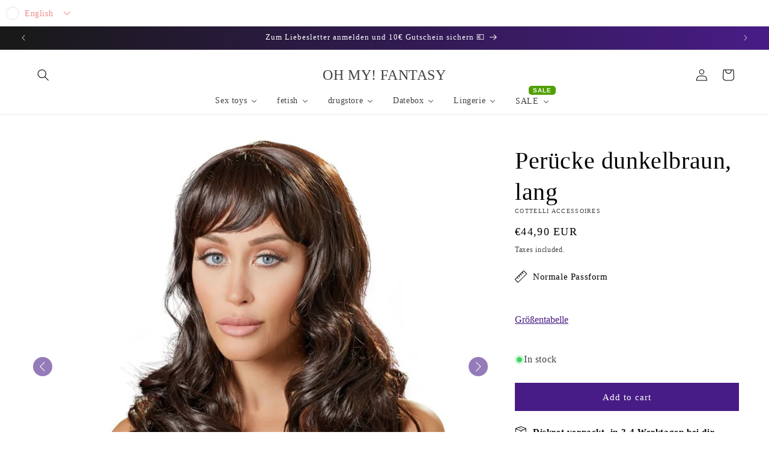

--- FILE ---
content_type: text/javascript; charset=utf-8
request_url: https://ohmyfantasy.com/en/collections/all/products/buegel-bh-plus-slip-aus-spitze-mit-powernet.js
body_size: 441
content:
{"id":7990670754059,"title":"wired bra plus thong made with lace and powernet","handle":"buegel-bh-plus-slip-aus-spitze-mit-powernet","description":"\u003cp\u003e\u003cstrong\u003eHighlights:\u003c\/strong\u003e\u003c\/p\u003e\n\u003cul class=\"usp-list\"\u003e\n\u003cli class=\"usp-list--element\"\u003eroyal blue underwired bra \u0026amp; briefs\u003c\/li\u003e\n\u003cli class=\"usp-list--element\"\u003ea delicate mix of lace and powernet\u003c\/li\u003e\n\u003cli class=\"usp-list--element\"\u003esoft \u0026amp; stretchy for a comfortable fit\u003c\/li\u003e\n\u003cli class=\"usp-list--element\"\u003eadjustable bra straps\u003c\/li\u003e\n\u003c\/ul\u003e\n\u003cp\u003e\u003cstrong\u003ePure, royal blue seduction!\u003c\/strong\u003e\u003cbr \/\u003eThis underwired bra and briefs set is made out of delicate, royal blue lace and delicate powernet. The set is soft, stretchy and extremely comfortable to wear. The stylish bra has underwired cups for perfect support and adjustable straps. There is a clip faster at the back as well as at the back of the neck. The matching briefs with their fancy design emphasise your legs and buttocks.\u003c\/p\u003e\n\u003cp\u003e\u003cstrong\u003eDetails:\u003c\/strong\u003e\u003c\/p\u003e\n\u003cul\u003e\n\u003cli\u003e\u003cstrong\u003eMaterial:\u003c\/strong\u003e 90% polyamide, 10% spandex\u003c\/li\u003e\n\u003cli\u003e\u003cstrong\u003eAttention!\u003c\/strong\u003e \u003cem\u003eObsessive \u003c\/em\u003ehas a separate size chart!\u003cbr \/\u003e\u003cbr \/\u003e\u003c\/li\u003e\n\u003c\/ul\u003e","published_at":"2022-08-17T09:25:16+02:00","created_at":"2022-08-12T08:02:12+02:00","vendor":"Obsessive","type":"Dessous-Set","tags":["Dessous","Dessous-Set","Frühlingsdessous"],"price":4490,"price_min":4490,"price_max":4490,"available":true,"price_varies":false,"compare_at_price":null,"compare_at_price_min":0,"compare_at_price_max":0,"compare_at_price_varies":false,"variants":[{"id":43585006993675,"title":"XS\/S","option1":"XS\/S","option2":null,"option3":null,"sku":"22142884101","requires_shipping":true,"taxable":true,"featured_image":null,"available":true,"name":"wired bra plus thong made with lace and powernet - XS\/S","public_title":"XS\/S","options":["XS\/S"],"price":4490,"weight":140,"compare_at_price":null,"inventory_management":"shopify","barcode":"5901688236840","requires_selling_plan":false,"selling_plan_allocations":[]},{"id":43585007026443,"title":"M\/L","option1":"M\/L","option2":null,"option3":null,"sku":"22142884121","requires_shipping":true,"taxable":true,"featured_image":null,"available":true,"name":"wired bra plus thong made with lace and powernet - M\/L","public_title":"M\/L","options":["M\/L"],"price":4490,"weight":140,"compare_at_price":null,"inventory_management":"shopify","barcode":"5901688236864","requires_selling_plan":false,"selling_plan_allocations":[]}],"images":["\/\/cdn.shopify.com\/s\/files\/1\/0439\/2740\/4693\/products\/1_25bc4b1a-93c4-4024-8a85-79fe1c3fde74.jpg?v=1660721112","\/\/cdn.shopify.com\/s\/files\/1\/0439\/2740\/4693\/products\/2_58959e1a-917c-441e-8839-18f34f6012a2.jpg?v=1660721112","\/\/cdn.shopify.com\/s\/files\/1\/0439\/2740\/4693\/products\/7_a8752006-b5e2-401a-a99e-64d09b583137.jpg?v=1660721112","\/\/cdn.shopify.com\/s\/files\/1\/0439\/2740\/4693\/products\/6_7349b1d1-cf32-4ed2-bcaf-47dc83b1d70a.jpg?v=1660721112","\/\/cdn.shopify.com\/s\/files\/1\/0439\/2740\/4693\/products\/5_202cbd25-a5e1-4a61-b684-1499d9995ec9.jpg?v=1660721112"],"featured_image":"\/\/cdn.shopify.com\/s\/files\/1\/0439\/2740\/4693\/products\/1_25bc4b1a-93c4-4024-8a85-79fe1c3fde74.jpg?v=1660721112","options":[{"name":"size","position":1,"values":["XS\/S","M\/L"]}],"url":"\/en\/products\/buegel-bh-plus-slip-aus-spitze-mit-powernet","media":[{"alt":"Bügel-BH plus Slip aus Spitze mit Powernet - OH MY! FANTASY","id":33297913053451,"position":1,"preview_image":{"aspect_ratio":1.0,"height":1080,"width":1080,"src":"https:\/\/cdn.shopify.com\/s\/files\/1\/0439\/2740\/4693\/products\/1_25bc4b1a-93c4-4024-8a85-79fe1c3fde74.jpg?v=1660721112"},"aspect_ratio":1.0,"height":1080,"media_type":"image","src":"https:\/\/cdn.shopify.com\/s\/files\/1\/0439\/2740\/4693\/products\/1_25bc4b1a-93c4-4024-8a85-79fe1c3fde74.jpg?v=1660721112","width":1080},{"alt":"Bügel-BH plus Slip aus Spitze mit Powernet - OH MY! FANTASY","id":33297913086219,"position":2,"preview_image":{"aspect_ratio":1.0,"height":1080,"width":1080,"src":"https:\/\/cdn.shopify.com\/s\/files\/1\/0439\/2740\/4693\/products\/2_58959e1a-917c-441e-8839-18f34f6012a2.jpg?v=1660721112"},"aspect_ratio":1.0,"height":1080,"media_type":"image","src":"https:\/\/cdn.shopify.com\/s\/files\/1\/0439\/2740\/4693\/products\/2_58959e1a-917c-441e-8839-18f34f6012a2.jpg?v=1660721112","width":1080},{"alt":"Bügel-BH plus Slip aus Spitze mit Powernet - OH MY! FANTASY","id":33297913217291,"position":3,"preview_image":{"aspect_ratio":1.0,"height":1080,"width":1080,"src":"https:\/\/cdn.shopify.com\/s\/files\/1\/0439\/2740\/4693\/products\/7_a8752006-b5e2-401a-a99e-64d09b583137.jpg?v=1660721112"},"aspect_ratio":1.0,"height":1080,"media_type":"image","src":"https:\/\/cdn.shopify.com\/s\/files\/1\/0439\/2740\/4693\/products\/7_a8752006-b5e2-401a-a99e-64d09b583137.jpg?v=1660721112","width":1080},{"alt":"Bügel-BH plus Slip aus Spitze mit Powernet - OH MY! FANTASY","id":33297913184523,"position":4,"preview_image":{"aspect_ratio":1.0,"height":1080,"width":1080,"src":"https:\/\/cdn.shopify.com\/s\/files\/1\/0439\/2740\/4693\/products\/6_7349b1d1-cf32-4ed2-bcaf-47dc83b1d70a.jpg?v=1660721112"},"aspect_ratio":1.0,"height":1080,"media_type":"image","src":"https:\/\/cdn.shopify.com\/s\/files\/1\/0439\/2740\/4693\/products\/6_7349b1d1-cf32-4ed2-bcaf-47dc83b1d70a.jpg?v=1660721112","width":1080},{"alt":"Bügel-BH plus Slip aus Spitze mit Powernet - OH MY! FANTASY","id":33297913151755,"position":5,"preview_image":{"aspect_ratio":1.0,"height":1080,"width":1080,"src":"https:\/\/cdn.shopify.com\/s\/files\/1\/0439\/2740\/4693\/products\/5_202cbd25-a5e1-4a61-b684-1499d9995ec9.jpg?v=1660721112"},"aspect_ratio":1.0,"height":1080,"media_type":"image","src":"https:\/\/cdn.shopify.com\/s\/files\/1\/0439\/2740\/4693\/products\/5_202cbd25-a5e1-4a61-b684-1499d9995ec9.jpg?v=1660721112","width":1080}],"requires_selling_plan":false,"selling_plan_groups":[]}

--- FILE ---
content_type: text/javascript; charset=utf-8
request_url: https://ohmyfantasy.com/en/collections/all/products/bh-plus-rio-string-mit-edlen-stickerei-applikationen.js
body_size: 883
content:
{"id":7990675603723,"title":"bra plus string with classic embroidery applications","handle":"bh-plus-rio-string-mit-edlen-stickerei-applikationen","description":"\u003cp\u003e\u003cstrong\u003eHighlights:\u003c\/strong\u003e\u003c\/p\u003e\n\u003cul class=\"usp-list\"\u003e\n\u003cli class=\"usp-list--element\"\u003ebra and string in a set\u003c\/li\u003e\n\u003cli class=\"usp-list--element\"\u003eelastic powernet\u003c\/li\u003e\n\u003cli class=\"usp-list--element\"\u003ewith classic embroidery applications\u003c\/li\u003e\n\u003c\/ul\u003e\n\u003cp\u003e\u003cstrong\u003ePerfectly coordinated seductive ensemble!\u003c\/strong\u003e\u003cbr \/\u003eBra and string are made of elastic powernet with precious embroidery applications on the cups and on the string front, as well as gold-coloured ring details. Bra has adjustable straps and a hook fastening at the back. The thong elegant double stretch waistband. Sexiness can be this comfortable!\u003cbr \/\u003e\u003cbr \/\u003e\u003cstrong\u003eMaterial: \u003c\/strong\u003e90% polyamide, 10% elastane\u003c\/p\u003e","published_at":"2022-08-17T09:46:44+02:00","created_at":"2022-08-12T08:48:07+02:00","vendor":"Cottelli Lingerie","type":"Dessous-Set","tags":["Dessous","Dessous-Set"],"price":3990,"price_min":3990,"price_max":3990,"available":true,"price_varies":false,"compare_at_price":null,"compare_at_price_min":0,"compare_at_price_max":0,"compare_at_price_varies":false,"variants":[{"id":43585022525707,"title":"S","option1":"S","option2":null,"option3":null,"sku":"22140241021","requires_shipping":true,"taxable":true,"featured_image":null,"available":true,"name":"bra plus string with classic embroidery applications - S","public_title":"S","options":["S"],"price":3990,"weight":110,"compare_at_price":null,"inventory_management":"shopify","barcode":"4024144142415","requires_selling_plan":false,"selling_plan_allocations":[]},{"id":43585022558475,"title":"M","option1":"M","option2":null,"option3":null,"sku":"22140241031","requires_shipping":true,"taxable":true,"featured_image":null,"available":true,"name":"bra plus string with classic embroidery applications - M","public_title":"M","options":["M"],"price":3990,"weight":110,"compare_at_price":null,"inventory_management":"shopify","barcode":"4024144142422","requires_selling_plan":false,"selling_plan_allocations":[]},{"id":43585022591243,"title":"L","option1":"L","option2":null,"option3":null,"sku":"22140241041","requires_shipping":true,"taxable":true,"featured_image":null,"available":true,"name":"bra plus string with classic embroidery applications - L","public_title":"L","options":["L"],"price":3990,"weight":110,"compare_at_price":null,"inventory_management":"shopify","barcode":"4024144142439","requires_selling_plan":false,"selling_plan_allocations":[]},{"id":43585022624011,"title":"XL","option1":"XL","option2":null,"option3":null,"sku":"22140241051","requires_shipping":true,"taxable":true,"featured_image":null,"available":true,"name":"bra plus string with classic embroidery applications - XL","public_title":"XL","options":["XL"],"price":3990,"weight":110,"compare_at_price":null,"inventory_management":"shopify","barcode":"4024144142446","requires_selling_plan":false,"selling_plan_allocations":[]}],"images":["\/\/cdn.shopify.com\/s\/files\/1\/0439\/2740\/4693\/products\/4_5d9370e7-6c05-44c4-a9e9-ff5239c3a5c3.jpg?v=1660722305","\/\/cdn.shopify.com\/s\/files\/1\/0439\/2740\/4693\/products\/5_593568d3-538f-4480-a8e4-345c688da874.jpg?v=1660722305","\/\/cdn.shopify.com\/s\/files\/1\/0439\/2740\/4693\/products\/2_4b6f9971-91cc-42f6-a914-734aae32634b.jpg?v=1660722305","\/\/cdn.shopify.com\/s\/files\/1\/0439\/2740\/4693\/products\/3_9b3304fa-4916-4525-bc1b-e8363b93f983.jpg?v=1660722305","\/\/cdn.shopify.com\/s\/files\/1\/0439\/2740\/4693\/products\/1_031b136c-6934-4126-8c0c-5d48632cf43d.jpg?v=1660722305"],"featured_image":"\/\/cdn.shopify.com\/s\/files\/1\/0439\/2740\/4693\/products\/4_5d9370e7-6c05-44c4-a9e9-ff5239c3a5c3.jpg?v=1660722305","options":[{"name":"Size","position":1,"values":["S","M","L","XL"]}],"url":"\/en\/products\/bh-plus-rio-string-mit-edlen-stickerei-applikationen","media":[{"alt":"BH plus Rio-String mit edlen Stickerei-Applikationen - OH MY! FANTASY","id":33298151375115,"position":1,"preview_image":{"aspect_ratio":1.0,"height":1080,"width":1080,"src":"https:\/\/cdn.shopify.com\/s\/files\/1\/0439\/2740\/4693\/products\/4_5d9370e7-6c05-44c4-a9e9-ff5239c3a5c3.jpg?v=1660722305"},"aspect_ratio":1.0,"height":1080,"media_type":"image","src":"https:\/\/cdn.shopify.com\/s\/files\/1\/0439\/2740\/4693\/products\/4_5d9370e7-6c05-44c4-a9e9-ff5239c3a5c3.jpg?v=1660722305","width":1080},{"alt":"BH plus Rio-String mit edlen Stickerei-Applikationen - OH MY! FANTASY","id":33298151407883,"position":2,"preview_image":{"aspect_ratio":1.0,"height":1080,"width":1080,"src":"https:\/\/cdn.shopify.com\/s\/files\/1\/0439\/2740\/4693\/products\/5_593568d3-538f-4480-a8e4-345c688da874.jpg?v=1660722305"},"aspect_ratio":1.0,"height":1080,"media_type":"image","src":"https:\/\/cdn.shopify.com\/s\/files\/1\/0439\/2740\/4693\/products\/5_593568d3-538f-4480-a8e4-345c688da874.jpg?v=1660722305","width":1080},{"alt":"BH plus Rio-String mit edlen Stickerei-Applikationen - OH MY! FANTASY","id":33298151309579,"position":3,"preview_image":{"aspect_ratio":1.0,"height":1080,"width":1080,"src":"https:\/\/cdn.shopify.com\/s\/files\/1\/0439\/2740\/4693\/products\/2_4b6f9971-91cc-42f6-a914-734aae32634b.jpg?v=1660722305"},"aspect_ratio":1.0,"height":1080,"media_type":"image","src":"https:\/\/cdn.shopify.com\/s\/files\/1\/0439\/2740\/4693\/products\/2_4b6f9971-91cc-42f6-a914-734aae32634b.jpg?v=1660722305","width":1080},{"alt":"BH plus Rio-String mit edlen Stickerei-Applikationen - OH MY! FANTASY","id":33298151342347,"position":4,"preview_image":{"aspect_ratio":1.0,"height":1080,"width":1080,"src":"https:\/\/cdn.shopify.com\/s\/files\/1\/0439\/2740\/4693\/products\/3_9b3304fa-4916-4525-bc1b-e8363b93f983.jpg?v=1660722305"},"aspect_ratio":1.0,"height":1080,"media_type":"image","src":"https:\/\/cdn.shopify.com\/s\/files\/1\/0439\/2740\/4693\/products\/3_9b3304fa-4916-4525-bc1b-e8363b93f983.jpg?v=1660722305","width":1080},{"alt":"BH plus Rio-String mit edlen Stickerei-Applikationen - OH MY! FANTASY","id":33298151276811,"position":5,"preview_image":{"aspect_ratio":1.0,"height":1080,"width":1080,"src":"https:\/\/cdn.shopify.com\/s\/files\/1\/0439\/2740\/4693\/products\/1_031b136c-6934-4126-8c0c-5d48632cf43d.jpg?v=1660722305"},"aspect_ratio":1.0,"height":1080,"media_type":"image","src":"https:\/\/cdn.shopify.com\/s\/files\/1\/0439\/2740\/4693\/products\/1_031b136c-6934-4126-8c0c-5d48632cf43d.jpg?v=1660722305","width":1080}],"requires_selling_plan":false,"selling_plan_groups":[]}

--- FILE ---
content_type: text/javascript; charset=utf-8
request_url: https://ohmyfantasy.com/en/collections/all/products/bh-plus-slip-mit-oberschenkelriemen.js
body_size: 1442
content:
{"id":8371808764171,"title":"BH plus Slip in Harness-Optik","handle":"bh-plus-slip-mit-oberschenkelriemen","description":"\u003ch3\u003eHighlights\u003c\/h3\u003e\n\u003cul\u003e\n\u003cli\u003eBH und Slip im Ouvert-Set\u003c\/li\u003e\n\u003cli\u003eHarness-Optik mit Stretchbändern, elastischen Riemen und roségoldfarbenen Ringen\u003c\/li\u003e\n\u003cli\u003eBH mit Schließe im Rücken, Träger verstellbar\u003c\/li\u003e\n\u003cli\u003eTaillen-Slip mit 2 Stretchbändern im komplett offenem Schritt und Oberschenkelriemen an verstellbaren Strapsen (ohne Clips)\u003c\/li\u003e\n\u003cli\u003e\n\u003cstrong\u003eWeich und elastisch:\u003c\/strong\u003e Dieses extravagante Set bietet nicht nur unwiderstehliche Anblicke, sondern auch Passformsicherheit und maximalen Tragekomfort\u003c\/li\u003e\n\u003c\/ul\u003e\n\u003ch3\u003eProduktinformation\u003c\/h3\u003e\n\u003cp\u003e\u003cstrong\u003eWas ist das Besondere am BH plus Slip ouvert?\u003c\/strong\u003e\u003cbr data-mce-fragment=\"1\"\u003e\u003c\/p\u003e\n\u003cp\u003eDas extravagante zeigefreudige Harness-Styling von BH und Slip sieht bondagemäßig stark aus, trägt sich aber weich und anschmiegsam. Dazu vermitteln die Nippel umschließenden Ringe und die Stretchbänder im offenen Schritt dir noch weitere verführerische Tragegefühle. Mit den verstellbaren Trägern und Strapsen der Oberschenkelriemen kannst du den Sitz noch perfektionieren. Und dass bei deinem Auftritt aufregende Fantasien bei deinem Gegenüber ausgelöst werden, ist wohl genau dein Kalkül. Nutz und genieß es!\u003cbr data-mce-fragment=\"1\"\u003e \u003cbr data-mce-fragment=\"1\"\u003e \u003cstrong\u003eWie reinige ich den BH plus Slip?\u003c\/strong\u003e\u003cbr data-mce-fragment=\"1\"\u003e\u003c\/p\u003e\n\u003cp\u003eReinige den BH plus Slip mit einer schonenden Handwäsche mit Feinwaschmittel.\u003c\/p\u003e\n\u003ch3\u003eDetails\u003c\/h3\u003e\n\u003cul\u003e\n\u003cli\u003eMaterial: \u003cspan data-mce-fragment=\"1\"\u003e100% Polyamid\u003c\/span\u003e\n\u003c\/li\u003e\n\u003cli\u003e\u003cspan data-mce-fragment=\"1\"\u003eLieferumfang: 1 x BH plus Slip von Cottelli LINGERIE\u003c\/span\u003e\u003c\/li\u003e\n\u003c\/ul\u003e","published_at":"2023-11-17T07:47:26+01:00","created_at":"2023-11-17T07:47:26+01:00","vendor":"Cottelli Lingerie","type":"Dessous-Set","tags":["Dessous","Dessous-Set","Harness"],"price":6990,"price_min":6990,"price_max":6990,"available":true,"price_varies":false,"compare_at_price":null,"compare_at_price_min":0,"compare_at_price_max":0,"compare_at_price_varies":false,"variants":[{"id":44707360211211,"title":"S","option1":"S","option2":null,"option3":null,"sku":"22145041021","requires_shipping":true,"taxable":true,"featured_image":null,"available":true,"name":"BH plus Slip in Harness-Optik - S","public_title":"S","options":["S"],"price":6990,"weight":225,"compare_at_price":null,"inventory_management":"shopify","barcode":"4024144302826","requires_selling_plan":false,"selling_plan_allocations":[]},{"id":44707360243979,"title":"M","option1":"M","option2":null,"option3":null,"sku":"22145041031","requires_shipping":true,"taxable":true,"featured_image":null,"available":true,"name":"BH plus Slip in Harness-Optik - M","public_title":"M","options":["M"],"price":6990,"weight":225,"compare_at_price":null,"inventory_management":"shopify","barcode":"4024144302833","requires_selling_plan":false,"selling_plan_allocations":[]},{"id":44707360276747,"title":"L","option1":"L","option2":null,"option3":null,"sku":"22145041041","requires_shipping":true,"taxable":true,"featured_image":null,"available":true,"name":"BH plus Slip in Harness-Optik - L","public_title":"L","options":["L"],"price":6990,"weight":225,"compare_at_price":null,"inventory_management":"shopify","barcode":"4024144302840","requires_selling_plan":false,"selling_plan_allocations":[]},{"id":44707360309515,"title":"XL","option1":"XL","option2":null,"option3":null,"sku":"22145041051","requires_shipping":true,"taxable":true,"featured_image":null,"available":true,"name":"BH plus Slip in Harness-Optik - XL","public_title":"XL","options":["XL"],"price":6990,"weight":225,"compare_at_price":null,"inventory_management":"shopify","barcode":"4024144302857","requires_selling_plan":false,"selling_plan_allocations":[]}],"images":["\/\/cdn.shopify.com\/s\/files\/1\/0439\/2740\/4693\/files\/Straps-Set_7_30acb4e9-5e08-4e2b-881a-3fac576450e7.jpg?v=1700203910","\/\/cdn.shopify.com\/s\/files\/1\/0439\/2740\/4693\/files\/Straps-Set_8_066030e2-9d6a-4432-9716-51768701a251.jpg?v=1700203910","\/\/cdn.shopify.com\/s\/files\/1\/0439\/2740\/4693\/files\/Straps-Set_9_d34408dc-431a-4f4a-9a81-c31dd81ac774.jpg?v=1700203910","\/\/cdn.shopify.com\/s\/files\/1\/0439\/2740\/4693\/files\/Straps-Set_10_3b588568-92a0-4c26-a9e1-c090c4c1a8be.jpg?v=1700203910","\/\/cdn.shopify.com\/s\/files\/1\/0439\/2740\/4693\/files\/Straps-Set_11_1793efac-77a2-4286-b180-1938196f3663.jpg?v=1700203910","\/\/cdn.shopify.com\/s\/files\/1\/0439\/2740\/4693\/files\/Straps-Set_12_ccfcaa8d-0e05-4fc4-9a4a-c1d4c6cd044b.jpg?v=1700203910","\/\/cdn.shopify.com\/s\/files\/1\/0439\/2740\/4693\/files\/Straps-Set_13_0ba28c36-266f-45de-8805-6218e28eea49.jpg?v=1700203910"],"featured_image":"\/\/cdn.shopify.com\/s\/files\/1\/0439\/2740\/4693\/files\/Straps-Set_7_30acb4e9-5e08-4e2b-881a-3fac576450e7.jpg?v=1700203910","options":[{"name":"Größe","position":1,"values":["S","M","L","XL"]}],"url":"\/en\/products\/bh-plus-slip-mit-oberschenkelriemen","media":[{"alt":"BH plus Slip mit Oberschenkelriemen","id":37599908659467,"position":1,"preview_image":{"aspect_ratio":1.0,"height":1080,"width":1080,"src":"https:\/\/cdn.shopify.com\/s\/files\/1\/0439\/2740\/4693\/files\/Straps-Set_7_30acb4e9-5e08-4e2b-881a-3fac576450e7.jpg?v=1700203910"},"aspect_ratio":1.0,"height":1080,"media_type":"image","src":"https:\/\/cdn.shopify.com\/s\/files\/1\/0439\/2740\/4693\/files\/Straps-Set_7_30acb4e9-5e08-4e2b-881a-3fac576450e7.jpg?v=1700203910","width":1080},{"alt":"BH plus Slip mit Oberschenkelriemen","id":37599908626699,"position":2,"preview_image":{"aspect_ratio":1.0,"height":1080,"width":1080,"src":"https:\/\/cdn.shopify.com\/s\/files\/1\/0439\/2740\/4693\/files\/Straps-Set_8_066030e2-9d6a-4432-9716-51768701a251.jpg?v=1700203910"},"aspect_ratio":1.0,"height":1080,"media_type":"image","src":"https:\/\/cdn.shopify.com\/s\/files\/1\/0439\/2740\/4693\/files\/Straps-Set_8_066030e2-9d6a-4432-9716-51768701a251.jpg?v=1700203910","width":1080},{"alt":"BH plus Slip mit Oberschenkelriemen","id":37599908561163,"position":3,"preview_image":{"aspect_ratio":1.0,"height":1080,"width":1080,"src":"https:\/\/cdn.shopify.com\/s\/files\/1\/0439\/2740\/4693\/files\/Straps-Set_9_d34408dc-431a-4f4a-9a81-c31dd81ac774.jpg?v=1700203910"},"aspect_ratio":1.0,"height":1080,"media_type":"image","src":"https:\/\/cdn.shopify.com\/s\/files\/1\/0439\/2740\/4693\/files\/Straps-Set_9_d34408dc-431a-4f4a-9a81-c31dd81ac774.jpg?v=1700203910","width":1080},{"alt":"BH plus Slip mit Oberschenkelriemen","id":37599908430091,"position":4,"preview_image":{"aspect_ratio":1.0,"height":1080,"width":1080,"src":"https:\/\/cdn.shopify.com\/s\/files\/1\/0439\/2740\/4693\/files\/Straps-Set_10_3b588568-92a0-4c26-a9e1-c090c4c1a8be.jpg?v=1700203910"},"aspect_ratio":1.0,"height":1080,"media_type":"image","src":"https:\/\/cdn.shopify.com\/s\/files\/1\/0439\/2740\/4693\/files\/Straps-Set_10_3b588568-92a0-4c26-a9e1-c090c4c1a8be.jpg?v=1700203910","width":1080},{"alt":"BH plus Slip mit Oberschenkelriemen","id":37599908299019,"position":5,"preview_image":{"aspect_ratio":1.0,"height":1080,"width":1080,"src":"https:\/\/cdn.shopify.com\/s\/files\/1\/0439\/2740\/4693\/files\/Straps-Set_11_1793efac-77a2-4286-b180-1938196f3663.jpg?v=1700203910"},"aspect_ratio":1.0,"height":1080,"media_type":"image","src":"https:\/\/cdn.shopify.com\/s\/files\/1\/0439\/2740\/4693\/files\/Straps-Set_11_1793efac-77a2-4286-b180-1938196f3663.jpg?v=1700203910","width":1080},{"alt":"BH plus Slip mit Oberschenkelriemen","id":37599908233483,"position":6,"preview_image":{"aspect_ratio":1.0,"height":1080,"width":1080,"src":"https:\/\/cdn.shopify.com\/s\/files\/1\/0439\/2740\/4693\/files\/Straps-Set_12_ccfcaa8d-0e05-4fc4-9a4a-c1d4c6cd044b.jpg?v=1700203910"},"aspect_ratio":1.0,"height":1080,"media_type":"image","src":"https:\/\/cdn.shopify.com\/s\/files\/1\/0439\/2740\/4693\/files\/Straps-Set_12_ccfcaa8d-0e05-4fc4-9a4a-c1d4c6cd044b.jpg?v=1700203910","width":1080},{"alt":"BH plus Slip mit Oberschenkelriemen","id":37599908200715,"position":7,"preview_image":{"aspect_ratio":1.0,"height":1080,"width":1080,"src":"https:\/\/cdn.shopify.com\/s\/files\/1\/0439\/2740\/4693\/files\/Straps-Set_13_0ba28c36-266f-45de-8805-6218e28eea49.jpg?v=1700203910"},"aspect_ratio":1.0,"height":1080,"media_type":"image","src":"https:\/\/cdn.shopify.com\/s\/files\/1\/0439\/2740\/4693\/files\/Straps-Set_13_0ba28c36-266f-45de-8805-6218e28eea49.jpg?v=1700203910","width":1080}],"requires_selling_plan":false,"selling_plan_groups":[]}

--- FILE ---
content_type: text/javascript; charset=utf-8
request_url: https://ohmyfantasy.com/en/collections/all/products/bugel-bh-plus-string-renelia.js
body_size: 1093
content:
{"id":8391658209547,"title":"Bügel-BH plus String „Renelia“","handle":"bugel-bh-plus-string-renelia","description":"\u003ch3 class=\"pds-product-details__left\" data-mce-fragment=\"1\"\u003eHighlights\u003c\/h3\u003e\n\u003cul class=\"usp-list\" data-mce-fragment=\"1\"\u003e\n\u003cli class=\"usp-list--element\"\u003eGepolsterter Bügel-BH und String im Set\u003c\/li\u003e\n\u003cli class=\"usp-list--element\"\u003e\n\u003ci class=\"fa-regular fa-check  usp-list__icon\"\u003e\u003c\/i\u003eBildschöne Spitze im Boho-Style\u003c\/li\u003e\n\u003cli class=\"usp-list--element\"\u003e\n\u003ci class=\"fa-regular fa-check  usp-list__icon\"\u003e\u003c\/i\u003eStylisches Spitzen-Detail im Rücken\u003c\/li\u003e\n\u003cli class=\"usp-list--element\"\u003e\n\u003ci class=\"fa-regular fa-check  usp-list__icon\"\u003e\u003c\/i\u003eTräger verstellbar\u003c\/li\u003e\n\u003cli class=\"usp-list--element\"\u003e\n\u003ci class=\"fa-regular fa-check  usp-list__icon\"\u003e\u003c\/i\u003eWeich \u0026amp; elastisch für hohen Tragekomfort\u003c\/li\u003e\n\u003c\/ul\u003e\n\u003ch3 data-mce-fragment=\"1\"\u003eProduktinformation\u003c\/h3\u003e\n\u003ch4 data-mce-fragment=\"1\"\u003e\u003cspan data-mce-fragment=\"1\"\u003eWas ist das Besondere an diesem Set?\u003c\/span\u003e\u003c\/h4\u003e\n\u003cp data-mce-fragment=\"1\"\u003e\u003cspan\u003eEleganz mit einem Hauch Boho!\u003c\/span\u003e\u003cbr\u003e\u003cspan\u003eSchwarzes Dessous-Set Renelia von Obsessive mit Bügel-BH und String aus bildschöner, weicher Stretchspitze. Bügel-BH mit Schmuckelement zwischen den gepolsterten Cups. Im Rücken stylisches Spitzen-Detail mit kleinem Verschluss sowie verstellbarer Hakenverschluss. Auch die Träger sind passend verstellbar. Der String betont mit seinem hohen Spitzenbund sexy den Po.\u003c\/span\u003e\u003c\/p\u003e\n\u003ch3 data-mce-fragment=\"1\"\u003eDetails\u003c\/h3\u003e\n\u003cul data-mce-fragment=\"1\"\u003e\n\u003cli data-mce-fragment=\"1\"\u003e\n\u003cstrong data-mce-fragment=\"1\"\u003eMaterial:\u003c\/strong\u003e\u003cspan data-mce-fragment=\"1\"\u003e 90% Polyamid, 10% Elasthan\u003c\/span\u003e\n\u003c\/li\u003e\n\u003cli data-mce-fragment=\"1\"\u003e\u003cspan data-mce-fragment=\"1\"\u003eAchtung – Obsessive hat eine separate Größentabelle\u003c\/span\u003e\u003c\/li\u003e\n\u003c\/ul\u003e","published_at":"2023-12-06T12:10:14+01:00","created_at":"2023-12-06T09:53:27+01:00","vendor":"Obsessive","type":"Dessous-Set","tags":["Dessous","Dessous-Set"],"price":5290,"price_min":5290,"price_max":5290,"available":true,"price_varies":false,"compare_at_price":null,"compare_at_price_min":0,"compare_at_price_max":0,"compare_at_price_varies":false,"variants":[{"id":44768283459851,"title":"S\/M","option1":"S\/M","option2":null,"option3":null,"sku":"22150041111","requires_shipping":true,"taxable":true,"featured_image":null,"available":true,"name":"Bügel-BH plus String „Renelia“ - S\/M","public_title":"S\/M","options":["S\/M"],"price":5290,"weight":122,"compare_at_price":null,"inventory_management":"shopify","barcode":"5901688235171","requires_selling_plan":false,"selling_plan_allocations":[]},{"id":44768283492619,"title":"L\/XL","option1":"L\/XL","option2":null,"option3":null,"sku":"22150041131","requires_shipping":true,"taxable":true,"featured_image":null,"available":true,"name":"Bügel-BH plus String „Renelia“ - L\/XL","public_title":"L\/XL","options":["L\/XL"],"price":5290,"weight":122,"compare_at_price":null,"inventory_management":"shopify","barcode":"5901688235188","requires_selling_plan":false,"selling_plan_allocations":[]}],"images":["\/\/cdn.shopify.com\/s\/files\/1\/0439\/2740\/4693\/files\/Set_Schwarz_Lingerie_OHMY_FANTASY_5_fcf58fd9-025e-47a9-b154-f02e830769f1.jpg?v=1701852810","\/\/cdn.shopify.com\/s\/files\/1\/0439\/2740\/4693\/files\/Set_Schwarz_Lingerie_OHMY_FANTASY_6_dddb756c-489f-41a6-af23-b20fbd24a462.jpg?v=1701852809","\/\/cdn.shopify.com\/s\/files\/1\/0439\/2740\/4693\/files\/Set_Schwarz_Lingerie_OHMY_FANTASY_4_966ad954-f3eb-4cd5-bc5e-11cf8cca10f2.jpg?v=1701852810","\/\/cdn.shopify.com\/s\/files\/1\/0439\/2740\/4693\/files\/Set_Schwarz_Lingerie_OHMY_FANTASY_3_9f7bd668-605b-4ab7-8545-3dfcb40b46cd.jpg?v=1701852809"],"featured_image":"\/\/cdn.shopify.com\/s\/files\/1\/0439\/2740\/4693\/files\/Set_Schwarz_Lingerie_OHMY_FANTASY_5_fcf58fd9-025e-47a9-b154-f02e830769f1.jpg?v=1701852810","options":[{"name":"Größe","position":1,"values":["S\/M","L\/XL"]}],"url":"\/en\/products\/bugel-bh-plus-string-renelia","media":[{"alt":"Bügel-BH plus String „Renelia“","id":37820023701771,"position":1,"preview_image":{"aspect_ratio":1.0,"height":1080,"width":1080,"src":"https:\/\/cdn.shopify.com\/s\/files\/1\/0439\/2740\/4693\/files\/Set_Schwarz_Lingerie_OHMY_FANTASY_5_fcf58fd9-025e-47a9-b154-f02e830769f1.jpg?v=1701852810"},"aspect_ratio":1.0,"height":1080,"media_type":"image","src":"https:\/\/cdn.shopify.com\/s\/files\/1\/0439\/2740\/4693\/files\/Set_Schwarz_Lingerie_OHMY_FANTASY_5_fcf58fd9-025e-47a9-b154-f02e830769f1.jpg?v=1701852810","width":1080},{"alt":"Bügel-BH plus String „Renelia“","id":37820023734539,"position":2,"preview_image":{"aspect_ratio":1.0,"height":1080,"width":1080,"src":"https:\/\/cdn.shopify.com\/s\/files\/1\/0439\/2740\/4693\/files\/Set_Schwarz_Lingerie_OHMY_FANTASY_6_dddb756c-489f-41a6-af23-b20fbd24a462.jpg?v=1701852809"},"aspect_ratio":1.0,"height":1080,"media_type":"image","src":"https:\/\/cdn.shopify.com\/s\/files\/1\/0439\/2740\/4693\/files\/Set_Schwarz_Lingerie_OHMY_FANTASY_6_dddb756c-489f-41a6-af23-b20fbd24a462.jpg?v=1701852809","width":1080},{"alt":"Bügel-BH plus String „Renelia“","id":37820023767307,"position":3,"preview_image":{"aspect_ratio":1.0,"height":1080,"width":1080,"src":"https:\/\/cdn.shopify.com\/s\/files\/1\/0439\/2740\/4693\/files\/Set_Schwarz_Lingerie_OHMY_FANTASY_4_966ad954-f3eb-4cd5-bc5e-11cf8cca10f2.jpg?v=1701852810"},"aspect_ratio":1.0,"height":1080,"media_type":"image","src":"https:\/\/cdn.shopify.com\/s\/files\/1\/0439\/2740\/4693\/files\/Set_Schwarz_Lingerie_OHMY_FANTASY_4_966ad954-f3eb-4cd5-bc5e-11cf8cca10f2.jpg?v=1701852810","width":1080},{"alt":"Bügel-BH plus String „Renelia“","id":37820023800075,"position":4,"preview_image":{"aspect_ratio":1.0,"height":1080,"width":1080,"src":"https:\/\/cdn.shopify.com\/s\/files\/1\/0439\/2740\/4693\/files\/Set_Schwarz_Lingerie_OHMY_FANTASY_3_9f7bd668-605b-4ab7-8545-3dfcb40b46cd.jpg?v=1701852809"},"aspect_ratio":1.0,"height":1080,"media_type":"image","src":"https:\/\/cdn.shopify.com\/s\/files\/1\/0439\/2740\/4693\/files\/Set_Schwarz_Lingerie_OHMY_FANTASY_3_9f7bd668-605b-4ab7-8545-3dfcb40b46cd.jpg?v=1701852809","width":1080}],"requires_selling_plan":false,"selling_plan_groups":[]}

--- FILE ---
content_type: text/javascript; charset=utf-8
request_url: https://ohmyfantasy.com/en/collections/all/products/soft-bh-plus-slip-mit-stretchbaendern.js
body_size: 813
content:
{"id":7990670328075,"title":"wireless bra plus slip with stretchy straps","handle":"soft-bh-plus-slip-mit-stretchbaendern","description":"\u003cp\u003e\u003cstrong\u003eHighlights:\u003c\/strong\u003e\u003c\/p\u003e\n\u003cul\u003e\n\u003cli\u003elingerie set including soft wireless bra and slip\u003c\/li\u003e\n\u003cli\u003esoft two-colored lace (white\/rose)\u003c\/li\u003e\n\u003cli\u003ewith white stretchy straps\u003c\/li\u003e\n\u003cli\u003ewith spandex, for maximum wearing comfort\u003c\/li\u003e\n\u003c\/ul\u003e\n\u003cp\u003e\u003cstrong\u003eA sweet combination of pink and white!\u003c\/strong\u003e\u003cbr \/\u003eThe bra and briefs set is made out of delicate lace in 2 different colours. The set also has beautiful white stretchy straps. The material is soft, stretchy and extremely comfortable to wear. The wireless bra has a hook fastener at the back and adjustable bra straps. The matching briefs with their fancy design sensually emphasise the legs and buttocks.\u003c\/p\u003e\n\u003cp\u003e\u003cstrong\u003eMaterial: \u003c\/strong\u003e90% polyamide, 10% spandex\u003c\/p\u003e","published_at":"2023-11-24T15:43:45+01:00","created_at":"2022-08-12T07:52:44+02:00","vendor":"Obsessive","type":"Dessous-Set","tags":["Dessous","Dessous-Set","Frühlingsdessous"],"price":4490,"price_min":4490,"price_max":4490,"available":true,"price_varies":false,"compare_at_price":null,"compare_at_price_min":0,"compare_at_price_max":0,"compare_at_price_varies":false,"variants":[{"id":43585001160971,"title":"S\/M","option1":"S\/M","option2":null,"option3":null,"sku":"22147689111","requires_shipping":true,"taxable":true,"featured_image":null,"available":true,"name":"wireless bra plus slip with stretchy straps - S\/M","public_title":"S\/M","options":["S\/M"],"price":4490,"weight":105,"compare_at_price":null,"inventory_management":"shopify","barcode":"5901688236345","requires_selling_plan":false,"selling_plan_allocations":[]},{"id":43585001193739,"title":"L\/XL","option1":"L\/XL","option2":null,"option3":null,"sku":"22147689131","requires_shipping":true,"taxable":true,"featured_image":null,"available":true,"name":"wireless bra plus slip with stretchy straps - L\/XL","public_title":"L\/XL","options":["L\/XL"],"price":4490,"weight":105,"compare_at_price":null,"inventory_management":"shopify","barcode":"5901688236352","requires_selling_plan":false,"selling_plan_allocations":[]}],"images":["\/\/cdn.shopify.com\/s\/files\/1\/0439\/2740\/4693\/products\/3_c7cafadb-d71a-479a-8862-3ad2a8c5fc96.jpg?v=1660283698","\/\/cdn.shopify.com\/s\/files\/1\/0439\/2740\/4693\/products\/2_725f298e-2e92-4a66-8d9c-65d43af3446c.jpg?v=1660720808","\/\/cdn.shopify.com\/s\/files\/1\/0439\/2740\/4693\/products\/4_1e36d01e-d827-4136-9be5-de4b780833e1.jpg?v=1660720808","\/\/cdn.shopify.com\/s\/files\/1\/0439\/2740\/4693\/products\/5_5e7aa42c-d95b-4791-89ce-e67fe1288227.jpg?v=1660720808","\/\/cdn.shopify.com\/s\/files\/1\/0439\/2740\/4693\/products\/1_06024041-1b52-4b88-9b06-7d4373882c02.jpg?v=1660720808"],"featured_image":"\/\/cdn.shopify.com\/s\/files\/1\/0439\/2740\/4693\/products\/3_c7cafadb-d71a-479a-8862-3ad2a8c5fc96.jpg?v=1660283698","options":[{"name":"size","position":1,"values":["S\/M","L\/XL"]}],"url":"\/en\/products\/soft-bh-plus-slip-mit-stretchbaendern","media":[{"alt":"Soft-BH plus Slip mit Stretchbändern - OH MY! FANTASY","id":33297870815499,"position":1,"preview_image":{"aspect_ratio":1.0,"height":1080,"width":1080,"src":"https:\/\/cdn.shopify.com\/s\/files\/1\/0439\/2740\/4693\/products\/3_c7cafadb-d71a-479a-8862-3ad2a8c5fc96.jpg?v=1660283698"},"aspect_ratio":1.0,"height":1080,"media_type":"image","src":"https:\/\/cdn.shopify.com\/s\/files\/1\/0439\/2740\/4693\/products\/3_c7cafadb-d71a-479a-8862-3ad2a8c5fc96.jpg?v=1660283698","width":1080},{"alt":"Soft-BH plus Slip mit Stretchbändern - OH MY! FANTASY","id":33297870782731,"position":2,"preview_image":{"aspect_ratio":1.0,"height":1080,"width":1080,"src":"https:\/\/cdn.shopify.com\/s\/files\/1\/0439\/2740\/4693\/products\/2_725f298e-2e92-4a66-8d9c-65d43af3446c.jpg?v=1660720808"},"aspect_ratio":1.0,"height":1080,"media_type":"image","src":"https:\/\/cdn.shopify.com\/s\/files\/1\/0439\/2740\/4693\/products\/2_725f298e-2e92-4a66-8d9c-65d43af3446c.jpg?v=1660720808","width":1080},{"alt":"Soft-BH plus Slip mit Stretchbändern - OH MY! FANTASY","id":33297870848267,"position":3,"preview_image":{"aspect_ratio":1.0,"height":1080,"width":1080,"src":"https:\/\/cdn.shopify.com\/s\/files\/1\/0439\/2740\/4693\/products\/4_1e36d01e-d827-4136-9be5-de4b780833e1.jpg?v=1660720808"},"aspect_ratio":1.0,"height":1080,"media_type":"image","src":"https:\/\/cdn.shopify.com\/s\/files\/1\/0439\/2740\/4693\/products\/4_1e36d01e-d827-4136-9be5-de4b780833e1.jpg?v=1660720808","width":1080},{"alt":"Soft-BH plus Slip mit Stretchbändern - OH MY! FANTASY","id":33297870881035,"position":4,"preview_image":{"aspect_ratio":1.0,"height":1080,"width":1080,"src":"https:\/\/cdn.shopify.com\/s\/files\/1\/0439\/2740\/4693\/products\/5_5e7aa42c-d95b-4791-89ce-e67fe1288227.jpg?v=1660720808"},"aspect_ratio":1.0,"height":1080,"media_type":"image","src":"https:\/\/cdn.shopify.com\/s\/files\/1\/0439\/2740\/4693\/products\/5_5e7aa42c-d95b-4791-89ce-e67fe1288227.jpg?v=1660720808","width":1080},{"alt":"Soft-BH plus Slip mit Stretchbändern - OH MY! FANTASY","id":33297870749963,"position":5,"preview_image":{"aspect_ratio":1.0,"height":1080,"width":1080,"src":"https:\/\/cdn.shopify.com\/s\/files\/1\/0439\/2740\/4693\/products\/1_06024041-1b52-4b88-9b06-7d4373882c02.jpg?v=1660720808"},"aspect_ratio":1.0,"height":1080,"media_type":"image","src":"https:\/\/cdn.shopify.com\/s\/files\/1\/0439\/2740\/4693\/products\/1_06024041-1b52-4b88-9b06-7d4373882c02.jpg?v=1660720808","width":1080}],"requires_selling_plan":false,"selling_plan_groups":[]}

--- FILE ---
content_type: text/javascript; charset=utf-8
request_url: https://ohmyfantasy.com/en/collections/all/products/neckholder-bh-in-schlangenhaut-print-mit-baendern-plus-string.js
body_size: 1056
content:
{"id":8019156336907,"title":"Neckholder-BH in Schlangenhaut-Print plus String","handle":"neckholder-bh-in-schlangenhaut-print-mit-baendern-plus-string","description":"\u003ch3 data-mce-fragment=\"1\"\u003e\u003cb data-mce-fragment=\"1\"\u003eHighlights\u003c\/b\u003e\u003c\/h3\u003e\n\u003cul data-mce-fragment=\"1\"\u003e\n\u003cli class=\"usp-list--element\"\u003eSoft-BH und Slip im Set\u003c\/li\u003e\n\u003cli class=\"usp-list--element\"\u003e\n\u003ci class=\"fa-regular fa-check  usp-list__icon\"\u003e\u003c\/i\u003eTolle Schlangenhaut-Optik\u003c\/li\u003e\n\u003cli class=\"usp-list--element\"\u003e\n\u003ci class=\"fa-regular fa-check  usp-list__icon\"\u003e\u003c\/i\u003eStylische Riemchen-Details\u003c\/li\u003e\n\u003cli class=\"usp-list--element\"\u003e\n\u003ci class=\"fa-regular fa-check  usp-list__icon\"\u003e\u003c\/i\u003eBH mit Front-Verschluss\u003c\/li\u003e\n\u003cli class=\"usp-list--element\"\u003e\n\u003ci class=\"fa-regular fa-check  usp-list__icon\"\u003e\u003c\/i\u003eSlip mit seitlichen Verschlüssen\u003c\/li\u003e\n\u003cli class=\"usp-list--element\"\u003e\n\u003ci class=\"fa-regular fa-check  usp-list__icon\"\u003e\u003c\/i\u003eTräger \u0026amp; Unterbrust-Riemchen verstellbar\u003c\/li\u003e\n\u003cli class=\"usp-list--element\"\u003e\n\u003ci class=\"fa-regular fa-check  usp-list__icon\"\u003e\u003c\/i\u003eWeich und elastisch für hohen Tragekomfort\u003c\/li\u003e\n\u003c\/ul\u003e\n\u003ch3 data-mce-fragment=\"1\"\u003eProduktinformation\u003c\/h3\u003e\n\u003ch4 data-mce-fragment=\"1\"\u003e\u003cstrong data-mce-fragment=\"1\"\u003eWas ist das Besondere an diesem Set?\u003c\/strong\u003e\u003c\/h4\u003e\n\u003cp data-mce-fragment=\"1\"\u003e\u003cspan\u003eStylischer Animalprint!\u003c\/span\u003e\u003cbr\u003e\u003cspan\u003eSet Cobra Nive von Obsessive mit Soft-BH und Slip in schwarzer Schlangenhaut-Optik mit elastischen Riemchen und goldfarbenen Details. Rundum weich und elastisch für hohen Tragekomfort. BH mit Vorderverschluss, die Träger und Unterbrust-Riemchen sind passend verstellbar. Der Slip im Riemchen-Look verführt mit einem Verschluss jeweils seitlich.\u003c\/span\u003e\u003c\/p\u003e\n\u003ch3 data-mce-fragment=\"1\"\u003eDetails\u003c\/h3\u003e\n\u003cul\u003e\n\u003cli\u003e\u003cspan data-mce-fragment=\"1\"\u003e\u003cstrong data-mce-fragment=\"1\"\u003eMaterial:\u003c\/strong\u003e 90% Polyamid, 10% Elasthan\u003c\/span\u003e\u003c\/li\u003e\n\u003c\/ul\u003e","published_at":"2023-12-06T11:22:44+01:00","created_at":"2022-11-10T10:09:15+01:00","vendor":"Obsessive","type":"Dessous-Set","tags":["Dessous","Dessous-Set"],"price":3890,"price_min":3890,"price_max":3890,"available":true,"price_varies":false,"compare_at_price":null,"compare_at_price_min":0,"compare_at_price_max":0,"compare_at_price_varies":false,"variants":[{"id":43661323501835,"title":"S\/M","option1":"S\/M","option2":null,"option3":null,"sku":"22147921111","requires_shipping":true,"taxable":true,"featured_image":null,"available":true,"name":"Neckholder-BH in Schlangenhaut-Print plus String - S\/M","public_title":"S\/M","options":["S\/M"],"price":3890,"weight":0,"compare_at_price":null,"inventory_management":"shopify","barcode":"5901688235515","requires_selling_plan":false,"selling_plan_allocations":[]},{"id":43661323534603,"title":"L\/XL","option1":"L\/XL","option2":null,"option3":null,"sku":"22147921131","requires_shipping":true,"taxable":true,"featured_image":null,"available":true,"name":"Neckholder-BH in Schlangenhaut-Print plus String - L\/XL","public_title":"L\/XL","options":["L\/XL"],"price":3890,"weight":0,"compare_at_price":null,"inventory_management":"shopify","barcode":"5901688235522","requires_selling_plan":false,"selling_plan_allocations":[]}],"images":["\/\/cdn.shopify.com\/s\/files\/1\/0439\/2740\/4693\/products\/Set_Schwarz_lingerie_OHMY_FANTASY_177ca3e5-3eb2-42c9-a97c-5c422d566dc0.jpg?v=1668071357","\/\/cdn.shopify.com\/s\/files\/1\/0439\/2740\/4693\/products\/Set_Schwarz_lingerie_OHMY_FANTASY2_30a64760-886d-4f8f-9f1b-126cd4b30696.jpg?v=1668071357","\/\/cdn.shopify.com\/s\/files\/1\/0439\/2740\/4693\/products\/Set_Schwarz_lingerie_OHMY_FANTASY3_ebeb9cee-5648-48e6-ae36-3a1e20648ac9.jpg?v=1668071357","\/\/cdn.shopify.com\/s\/files\/1\/0439\/2740\/4693\/products\/Set_Schwarz_lingerie_OHMY_FANTASY4_d33e6d87-880b-48b6-96e3-9ccd71505675.jpg?v=1668071358"],"featured_image":"\/\/cdn.shopify.com\/s\/files\/1\/0439\/2740\/4693\/products\/Set_Schwarz_lingerie_OHMY_FANTASY_177ca3e5-3eb2-42c9-a97c-5c422d566dc0.jpg?v=1668071357","options":[{"name":"Größe","position":1,"values":["S\/M","L\/XL"]}],"url":"\/en\/products\/neckholder-bh-in-schlangenhaut-print-mit-baendern-plus-string","media":[{"alt":"Neckholder-BH in Schlangenhaut-Print mit Bändern plus String","id":33811163152651,"position":1,"preview_image":{"aspect_ratio":1.0,"height":1080,"width":1080,"src":"https:\/\/cdn.shopify.com\/s\/files\/1\/0439\/2740\/4693\/products\/Set_Schwarz_lingerie_OHMY_FANTASY_177ca3e5-3eb2-42c9-a97c-5c422d566dc0.jpg?v=1668071357"},"aspect_ratio":1.0,"height":1080,"media_type":"image","src":"https:\/\/cdn.shopify.com\/s\/files\/1\/0439\/2740\/4693\/products\/Set_Schwarz_lingerie_OHMY_FANTASY_177ca3e5-3eb2-42c9-a97c-5c422d566dc0.jpg?v=1668071357","width":1080},{"alt":"Neckholder-BH in Schlangenhaut-Print mit Bändern plus String ","id":33811163185419,"position":2,"preview_image":{"aspect_ratio":1.0,"height":1080,"width":1080,"src":"https:\/\/cdn.shopify.com\/s\/files\/1\/0439\/2740\/4693\/products\/Set_Schwarz_lingerie_OHMY_FANTASY2_30a64760-886d-4f8f-9f1b-126cd4b30696.jpg?v=1668071357"},"aspect_ratio":1.0,"height":1080,"media_type":"image","src":"https:\/\/cdn.shopify.com\/s\/files\/1\/0439\/2740\/4693\/products\/Set_Schwarz_lingerie_OHMY_FANTASY2_30a64760-886d-4f8f-9f1b-126cd4b30696.jpg?v=1668071357","width":1080},{"alt":"Neckholder-BH in Schlangenhaut-Print mit Bändern plus String ","id":33811163218187,"position":3,"preview_image":{"aspect_ratio":1.0,"height":1080,"width":1080,"src":"https:\/\/cdn.shopify.com\/s\/files\/1\/0439\/2740\/4693\/products\/Set_Schwarz_lingerie_OHMY_FANTASY3_ebeb9cee-5648-48e6-ae36-3a1e20648ac9.jpg?v=1668071357"},"aspect_ratio":1.0,"height":1080,"media_type":"image","src":"https:\/\/cdn.shopify.com\/s\/files\/1\/0439\/2740\/4693\/products\/Set_Schwarz_lingerie_OHMY_FANTASY3_ebeb9cee-5648-48e6-ae36-3a1e20648ac9.jpg?v=1668071357","width":1080},{"alt":"Neckholder-BH in Schlangenhaut-Print mit Bändern plus String ","id":33811163250955,"position":4,"preview_image":{"aspect_ratio":1.0,"height":1080,"width":1080,"src":"https:\/\/cdn.shopify.com\/s\/files\/1\/0439\/2740\/4693\/products\/Set_Schwarz_lingerie_OHMY_FANTASY4_d33e6d87-880b-48b6-96e3-9ccd71505675.jpg?v=1668071358"},"aspect_ratio":1.0,"height":1080,"media_type":"image","src":"https:\/\/cdn.shopify.com\/s\/files\/1\/0439\/2740\/4693\/products\/Set_Schwarz_lingerie_OHMY_FANTASY4_d33e6d87-880b-48b6-96e3-9ccd71505675.jpg?v=1668071358","width":1080}],"requires_selling_plan":false,"selling_plan_groups":[]}

--- FILE ---
content_type: text/javascript; charset=utf-8
request_url: https://ohmyfantasy.com/en/collections/all/products/bugel-bh-plus-high-waist-string-sharlotte-mit-mandala-spitze.js
body_size: 512
content:
{"id":8390683361547,"title":"Bügel-BH plus High Waist String „Sharlotte“ mit Mandala-Spitze","handle":"bugel-bh-plus-high-waist-string-sharlotte-mit-mandala-spitze","description":"\u003ch3 class=\"pds-product-details__left\" data-mce-fragment=\"1\"\u003eHighlights\u003c\/h3\u003e\n\u003cul class=\"usp-list\" data-mce-fragment=\"1\"\u003e\n\u003cli class=\"usp-list--element\"\u003eBügel-BH und High Waist String im Set\u003c\/li\u003e\n\u003cli class=\"usp-list--element\"\u003e\n\u003ci class=\"fa-regular fa-check  usp-list__icon\"\u003e\u003c\/i\u003eMit Spitze in extravaganter Madala-Optik\u003c\/li\u003e\n\u003cli class=\"usp-list--element\"\u003e\n\u003ci class=\"fa-regular fa-check  usp-list__icon\"\u003e\u003c\/i\u003eString mit figurschmeichelnden Silhouette-Streifen\u003c\/li\u003e\n\u003cli class=\"usp-list--element\"\u003e\n\u003ci class=\"fa-regular fa-check  usp-list__icon\"\u003e\u003c\/i\u003eTräger verstellbar\u003c\/li\u003e\n\u003cli class=\"usp-list--element\"\u003e\n\u003ci class=\"fa-regular fa-check  usp-list__icon\"\u003e\u003c\/i\u003eWeich \u0026amp; elastisch für hohen Tragekomfort\u003c\/li\u003e\n\u003c\/ul\u003e\n\u003ch3 data-mce-fragment=\"1\"\u003eProduktinformation\u003c\/h3\u003e\n\u003ch4 data-mce-fragment=\"1\"\u003e\u003cspan data-mce-fragment=\"1\"\u003eWas ist das Besondere an diesem Set?\u003c\/span\u003e\u003c\/h4\u003e\n\u003cp data-mce-fragment=\"1\"\u003e\u003cspan\u003eExtravaganz mit Tragekomfort!\u003c\/span\u003e\u003cbr\u003e\u003cspan\u003eSchwarzes Set Sharlotte von Obsessive mit Bügel-BH und High Waist String. Weiches Stretchmaterial mit elastischer Spitze in Mandala-Optik. Bügel-BH mit verstellbaren Trägern und verstellbarem Hakenverschluss im Rücken. Taillenhoch geschnittener String mit schwarzen figurschmeichelnden Silhouette-Streifen.\u003c\/span\u003e\u003c\/p\u003e\n\u003ch3 data-mce-fragment=\"1\"\u003eDetails\u003c\/h3\u003e\n\u003cul data-mce-fragment=\"1\"\u003e\n\u003cli data-mce-fragment=\"1\"\u003e\n\u003cstrong data-mce-fragment=\"1\"\u003eMaterial:\u003c\/strong\u003e\u003cspan data-mce-fragment=\"1\"\u003e 90% Polyamid, 10% Elasthan\u003c\/span\u003e\n\u003c\/li\u003e\n\u003cli data-mce-fragment=\"1\"\u003e\u003cspan data-mce-fragment=\"1\"\u003eAchtung – Obsessive hat eine separate Größentabelle\u003c\/span\u003e\u003c\/li\u003e\n\u003c\/ul\u003e","published_at":"2023-12-06T12:00:31+01:00","created_at":"2023-12-05T14:50:16+01:00","vendor":"Obsessive","type":"Dessous-Set","tags":["Dessous","Dessous-Set"],"price":4890,"price_min":4890,"price_max":4890,"available":true,"price_varies":false,"compare_at_price":null,"compare_at_price_min":0,"compare_at_price_max":0,"compare_at_price_varies":false,"variants":[{"id":44765758554379,"title":"S\/M","option1":"S\/M","option2":null,"option3":null,"sku":"22150391111","requires_shipping":true,"taxable":true,"featured_image":null,"available":true,"name":"Bügel-BH plus High Waist String „Sharlotte“ mit Mandala-Spitze - S\/M","public_title":"S\/M","options":["S\/M"],"price":4890,"weight":114,"compare_at_price":null,"inventory_management":"shopify","barcode":"5901688230862","requires_selling_plan":false,"selling_plan_allocations":[]}],"images":["\/\/cdn.shopify.com\/s\/files\/1\/0439\/2740\/4693\/files\/Set_Schwarz_Lingerie_OHMY_FANTASY1_7ab289b7-629f-445f-b49e-445f3eb40568.jpg?v=1701784219","\/\/cdn.shopify.com\/s\/files\/1\/0439\/2740\/4693\/files\/Set_Schwarz_Lingerie_OHMY_FANTASY_3_494735ed-173e-4ad2-8d3e-d195e254c5e9.jpg?v=1701784219","\/\/cdn.shopify.com\/s\/files\/1\/0439\/2740\/4693\/files\/Set_Schwarz_Lingerie_OHMY_FANTASY_2_205d41fd-7c4e-4504-a51d-016b92b66e78.jpg?v=1701784220","\/\/cdn.shopify.com\/s\/files\/1\/0439\/2740\/4693\/files\/Set_Schwarz_Lingerie_OHMY_FANTASY_076a6e42-0143-4437-9938-ce91c55e2f69.jpg?v=1701784219"],"featured_image":"\/\/cdn.shopify.com\/s\/files\/1\/0439\/2740\/4693\/files\/Set_Schwarz_Lingerie_OHMY_FANTASY1_7ab289b7-629f-445f-b49e-445f3eb40568.jpg?v=1701784219","options":[{"name":"Größe","position":1,"values":["S\/M"]}],"url":"\/en\/products\/bugel-bh-plus-high-waist-string-sharlotte-mit-mandala-spitze","media":[{"alt":"Bügel-BH plus String „Sharlotte“ mit Mandala-Spitze","id":37807709946123,"position":1,"preview_image":{"aspect_ratio":1.0,"height":1080,"width":1080,"src":"https:\/\/cdn.shopify.com\/s\/files\/1\/0439\/2740\/4693\/files\/Set_Schwarz_Lingerie_OHMY_FANTASY1_7ab289b7-629f-445f-b49e-445f3eb40568.jpg?v=1701784219"},"aspect_ratio":1.0,"height":1080,"media_type":"image","src":"https:\/\/cdn.shopify.com\/s\/files\/1\/0439\/2740\/4693\/files\/Set_Schwarz_Lingerie_OHMY_FANTASY1_7ab289b7-629f-445f-b49e-445f3eb40568.jpg?v=1701784219","width":1080},{"alt":"Bügel-BH plus String „Sharlotte“ mit Mandala-Spitze","id":37807709978891,"position":2,"preview_image":{"aspect_ratio":1.0,"height":1080,"width":1080,"src":"https:\/\/cdn.shopify.com\/s\/files\/1\/0439\/2740\/4693\/files\/Set_Schwarz_Lingerie_OHMY_FANTASY_3_494735ed-173e-4ad2-8d3e-d195e254c5e9.jpg?v=1701784219"},"aspect_ratio":1.0,"height":1080,"media_type":"image","src":"https:\/\/cdn.shopify.com\/s\/files\/1\/0439\/2740\/4693\/files\/Set_Schwarz_Lingerie_OHMY_FANTASY_3_494735ed-173e-4ad2-8d3e-d195e254c5e9.jpg?v=1701784219","width":1080},{"alt":"Bügel-BH plus String „Sharlotte“ mit Mandala-Spitze","id":37807710011659,"position":3,"preview_image":{"aspect_ratio":1.0,"height":1080,"width":1080,"src":"https:\/\/cdn.shopify.com\/s\/files\/1\/0439\/2740\/4693\/files\/Set_Schwarz_Lingerie_OHMY_FANTASY_2_205d41fd-7c4e-4504-a51d-016b92b66e78.jpg?v=1701784220"},"aspect_ratio":1.0,"height":1080,"media_type":"image","src":"https:\/\/cdn.shopify.com\/s\/files\/1\/0439\/2740\/4693\/files\/Set_Schwarz_Lingerie_OHMY_FANTASY_2_205d41fd-7c4e-4504-a51d-016b92b66e78.jpg?v=1701784220","width":1080},{"alt":"Bügel-BH plus String „Sharlotte“ mit Mandala-Spitze","id":37807710044427,"position":4,"preview_image":{"aspect_ratio":1.0,"height":1080,"width":1080,"src":"https:\/\/cdn.shopify.com\/s\/files\/1\/0439\/2740\/4693\/files\/Set_Schwarz_Lingerie_OHMY_FANTASY_076a6e42-0143-4437-9938-ce91c55e2f69.jpg?v=1701784219"},"aspect_ratio":1.0,"height":1080,"media_type":"image","src":"https:\/\/cdn.shopify.com\/s\/files\/1\/0439\/2740\/4693\/files\/Set_Schwarz_Lingerie_OHMY_FANTASY_076a6e42-0143-4437-9938-ce91c55e2f69.jpg?v=1701784219","width":1080}],"requires_selling_plan":false,"selling_plan_groups":[]}

--- FILE ---
content_type: text/javascript; charset=utf-8
request_url: https://ohmyfantasy.com/en/collections/all/products/bugel-bh-plus-slip-elizenes-aus-stretch-spitze.js
body_size: 684
content:
{"id":8390511493387,"title":"Bügel-BH plus Slip „Elizenes“ aus Stretch-Spitze","handle":"bugel-bh-plus-slip-elizenes-aus-stretch-spitze","description":"\u003ch3 class=\"pds-product-details__left\" data-mce-fragment=\"1\"\u003eHighlights\u003c\/h3\u003e\n\u003cul class=\"usp-list\" data-mce-fragment=\"1\"\u003e\n\u003cli class=\"usp-list--element\"\u003eBügel-BH und High Waist Slip im Set\u003c\/li\u003e\n\u003cli class=\"usp-list--element\"\u003e\n\u003ci class=\"fa-regular fa-check  usp-list__icon\"\u003e\u003c\/i\u003eFeine schwarze Spitze\u003c\/li\u003e\n\u003cli class=\"usp-list--element\"\u003e\n\u003ci class=\"fa-regular fa-check  usp-list__icon\"\u003e\u003c\/i\u003eKleine Schnürung zwischen den Cups\u003c\/li\u003e\n\u003cli class=\"usp-list--element\"\u003e\n\u003ci class=\"fa-regular fa-check  usp-list__icon\"\u003e\u003c\/i\u003eDekoratives BH-Halsband mit Clipverschluss\u003c\/li\u003e\n\u003cli class=\"usp-list--element\"\u003e\n\u003ci class=\"fa-regular fa-check  usp-list__icon\"\u003e\u003c\/i\u003eTräger verstellbar\u003c\/li\u003e\n\u003cli class=\"usp-list--element\"\u003e\n\u003ci class=\"fa-regular fa-check  usp-list__icon\"\u003e\u003c\/i\u003eTaillenhoher Slip blickdicht im Schritt\u003c\/li\u003e\n\u003cli class=\"usp-list--element\"\u003e\n\u003ci class=\"fa-regular fa-check  usp-list__icon\"\u003e\u003c\/i\u003eWeich \u0026amp; elastisch für hohen Tragekomfort\u003c\/li\u003e\n\u003c\/ul\u003e\n\u003ch3 data-mce-fragment=\"1\"\u003eProduktinformation\u003c\/h3\u003e\n\u003ch4 data-mce-fragment=\"1\"\u003e\u003cspan data-mce-fragment=\"1\"\u003eWas ist das Besondere an diesem Set?\u003cbr data-mce-fragment=\"1\"\u003e\u003c\/span\u003e\u003c\/h4\u003e\n\u003cp data-mce-fragment=\"1\"\u003e\u003cspan\u003eKomfort-Set im sinnlichen Style!\u003c\/span\u003e\u003cbr\u003e\u003cspan\u003eSet Elizenes von Obsessive mit Bügel-BH und High Waist Slip. Aus feiner schwarzer Spitze – rundum weich und elastisch für hohen Tragekomfort. Bügel-BH mit koketter Schnürung zwischen den Cups, Halsband mit Clipverschluss. Die Träger und der Hakenverschluss im Rücken sind verstellbar. Der bequeme Slip mit hohem Taillenbund ist blickdicht im Schritt.\u003c\/span\u003e\u003c\/p\u003e\n\u003ch3 data-mce-fragment=\"1\"\u003eDetails\u003c\/h3\u003e\n\u003cul data-mce-fragment=\"1\"\u003e\n\u003cli data-mce-fragment=\"1\"\u003e\n\u003cstrong data-mce-fragment=\"1\"\u003eMaterial:\u003c\/strong\u003e\u003cspan data-mce-fragment=\"1\"\u003e 90% Polyamid, 10% Elasthan\u003c\/span\u003e\n\u003c\/li\u003e\n\u003cli data-mce-fragment=\"1\"\u003e\u003cspan data-mce-fragment=\"1\"\u003eAchtung - Obsessive hat eine separate Größentabelle\u003c\/span\u003e\u003c\/li\u003e\n\u003c\/ul\u003e","published_at":"2023-12-06T11:24:05+01:00","created_at":"2023-12-05T11:16:05+01:00","vendor":"Obsessive","type":"Dessous-Set","tags":["Dessous","Dessous-Set"],"price":4990,"price_min":4990,"price_max":4990,"available":true,"price_varies":false,"compare_at_price":null,"compare_at_price_min":0,"compare_at_price_max":0,"compare_at_price_varies":false,"variants":[{"id":44765097754891,"title":"S\/M","option1":"S\/M","option2":null,"option3":null,"sku":"22148141111","requires_shipping":true,"taxable":true,"featured_image":null,"available":true,"name":"Bügel-BH plus Slip „Elizenes“ aus Stretch-Spitze - S\/M","public_title":"S\/M","options":["S\/M"],"price":4990,"weight":125,"compare_at_price":null,"inventory_management":"shopify","barcode":"5901688234341","requires_selling_plan":false,"selling_plan_allocations":[]},{"id":44765097787659,"title":"L\/XL","option1":"L\/XL","option2":null,"option3":null,"sku":"22148141131","requires_shipping":true,"taxable":true,"featured_image":null,"available":true,"name":"Bügel-BH plus Slip „Elizenes“ aus Stretch-Spitze - L\/XL","public_title":"L\/XL","options":["L\/XL"],"price":4990,"weight":125,"compare_at_price":null,"inventory_management":"shopify","barcode":"5901688234358","requires_selling_plan":false,"selling_plan_allocations":[]}],"images":["\/\/cdn.shopify.com\/s\/files\/1\/0439\/2740\/4693\/files\/Set_Schwarz_Lingerie_OHMY_FANTASY_5_a7bad51c-b593-4b5b-ba90-4f61bb4378fe.jpg?v=1701771367","\/\/cdn.shopify.com\/s\/files\/1\/0439\/2740\/4693\/files\/Set_Schwarz_Lingerie_OHMY_FANTASY_6_974e8a33-4d75-451f-9b7b-dcfeb6dab20f.jpg?v=1701771367","\/\/cdn.shopify.com\/s\/files\/1\/0439\/2740\/4693\/files\/Set_Schwarz_Lingerie_OHMY_FANTASY_4_579164ce-1b4f-4ae2-84a2-6fa40a925848.jpg?v=1701771368","\/\/cdn.shopify.com\/s\/files\/1\/0439\/2740\/4693\/files\/Set_Schwarz_Lingerie_OHMY_FANTASY_3_3b3906f7-f870-404f-99b9-d6338754f0d7.jpg?v=1701771367"],"featured_image":"\/\/cdn.shopify.com\/s\/files\/1\/0439\/2740\/4693\/files\/Set_Schwarz_Lingerie_OHMY_FANTASY_5_a7bad51c-b593-4b5b-ba90-4f61bb4378fe.jpg?v=1701771367","options":[{"name":"Größe","position":1,"values":["S\/M","L\/XL"]}],"url":"\/en\/products\/bugel-bh-plus-slip-elizenes-aus-stretch-spitze","media":[{"alt":"Bügel-BH plus Slip „Elizenes“ aus Stretch-Spitze","id":37804700008715,"position":1,"preview_image":{"aspect_ratio":1.0,"height":1080,"width":1080,"src":"https:\/\/cdn.shopify.com\/s\/files\/1\/0439\/2740\/4693\/files\/Set_Schwarz_Lingerie_OHMY_FANTASY_5_a7bad51c-b593-4b5b-ba90-4f61bb4378fe.jpg?v=1701771367"},"aspect_ratio":1.0,"height":1080,"media_type":"image","src":"https:\/\/cdn.shopify.com\/s\/files\/1\/0439\/2740\/4693\/files\/Set_Schwarz_Lingerie_OHMY_FANTASY_5_a7bad51c-b593-4b5b-ba90-4f61bb4378fe.jpg?v=1701771367","width":1080},{"alt":"Bügel-BH plus Slip „Elizenes“ aus Stretch-Spitze","id":37804700041483,"position":2,"preview_image":{"aspect_ratio":1.0,"height":1080,"width":1080,"src":"https:\/\/cdn.shopify.com\/s\/files\/1\/0439\/2740\/4693\/files\/Set_Schwarz_Lingerie_OHMY_FANTASY_6_974e8a33-4d75-451f-9b7b-dcfeb6dab20f.jpg?v=1701771367"},"aspect_ratio":1.0,"height":1080,"media_type":"image","src":"https:\/\/cdn.shopify.com\/s\/files\/1\/0439\/2740\/4693\/files\/Set_Schwarz_Lingerie_OHMY_FANTASY_6_974e8a33-4d75-451f-9b7b-dcfeb6dab20f.jpg?v=1701771367","width":1080},{"alt":"Bügel-BH plus Slip „Elizenes“ aus Stretch-Spitze","id":37804700074251,"position":3,"preview_image":{"aspect_ratio":1.0,"height":1080,"width":1080,"src":"https:\/\/cdn.shopify.com\/s\/files\/1\/0439\/2740\/4693\/files\/Set_Schwarz_Lingerie_OHMY_FANTASY_4_579164ce-1b4f-4ae2-84a2-6fa40a925848.jpg?v=1701771368"},"aspect_ratio":1.0,"height":1080,"media_type":"image","src":"https:\/\/cdn.shopify.com\/s\/files\/1\/0439\/2740\/4693\/files\/Set_Schwarz_Lingerie_OHMY_FANTASY_4_579164ce-1b4f-4ae2-84a2-6fa40a925848.jpg?v=1701771368","width":1080},{"alt":"Bügel-BH plus Slip „Elizenes“ aus Stretch-Spitze","id":37804700107019,"position":4,"preview_image":{"aspect_ratio":1.0,"height":1080,"width":1080,"src":"https:\/\/cdn.shopify.com\/s\/files\/1\/0439\/2740\/4693\/files\/Set_Schwarz_Lingerie_OHMY_FANTASY_3_3b3906f7-f870-404f-99b9-d6338754f0d7.jpg?v=1701771367"},"aspect_ratio":1.0,"height":1080,"media_type":"image","src":"https:\/\/cdn.shopify.com\/s\/files\/1\/0439\/2740\/4693\/files\/Set_Schwarz_Lingerie_OHMY_FANTASY_3_3b3906f7-f870-404f-99b9-d6338754f0d7.jpg?v=1701771367","width":1080}],"requires_selling_plan":false,"selling_plan_groups":[]}

--- FILE ---
content_type: text/javascript; charset=utf-8
request_url: https://ohmyfantasy.com/en/collections/all/products/bh-plus-slip-aus-pinkfarbener-spitze.js
body_size: 703
content:
{"id":8371820364043,"title":"BH plus Slip aus pinker Spitze","handle":"bh-plus-slip-aus-pinkfarbener-spitze","description":"\u003ch3\u003eHighlights\u003c\/h3\u003e\n\u003cul\u003e\n\u003cli\u003eSoft-BH und Slip im Set aus pinkfarbener feiner Spitze\u003c\/li\u003e\n\u003cli\u003eBH vorne mit Satin-Bindeschleife, Slip mit Satin-Bindeschleife über dem Po\u003c\/li\u003e\n\u003cli\u003eBH im Nacken und im Rücken mit Hakenverschluss\u003c\/li\u003e\n\u003cli\u003e\n\u003cstrong\u003eWeich \u0026amp; elastisch:\u003c\/strong\u003e Dieses Spitzen-Set bietet nicht nur unwiderstehliche Anblicke, sondern auch maximalen Tragekomfort\u003c\/li\u003e\n\u003c\/ul\u003e\n\u003ch3\u003eProduktinformation\u003c\/h3\u003e\n\u003cp\u003e\u003cstrong\u003eWas ist das Besondere an diesem Set?\u003c\/strong\u003e\u003cbr data-mce-fragment=\"1\"\u003e\u003c\/p\u003e\n\u003cp\u003eDieses frech verspielte Spitzen-Set zieht alle Blicke auf sich. Das liegt zum einen an der auffälligen Farbe und zum anderen an dem verführerischen Styling mit den Satin-Bindeschleifen. Ganz weich schmiegt sich die feine Stretch-Spitze an deine Haut und trägt sich einfach nur wunderbar. Verführung kann so leicht sein!\u003cbr data-mce-fragment=\"1\"\u003e \u003cbr data-mce-fragment=\"1\"\u003e \u003cstrong\u003eWie reinige ich das Set?\u003c\/strong\u003e\u003cbr data-mce-fragment=\"1\"\u003e\u003c\/p\u003e\n\u003cp\u003eReinige den Soft-BH und den Slip mit einer schonenden Handwäsche mit Feinwaschmittel.\u003c\/p\u003e\n\u003ch3\u003eDetails\u003c\/h3\u003e\n\u003cul\u003e\n\u003cli\u003eMaterial: \u003cspan data-mce-fragment=\"1\"\u003e90% Polyamid, 10% Elasthan\u003c\/span\u003e\n\u003c\/li\u003e\n\u003cli\u003e\u003cspan data-mce-fragment=\"1\"\u003eLieferumfang: 1 x Soft-BH plus Slip von kissable. ACHTUNG: Die Marke kissable hat eine separate Größentabelle!\u003c\/span\u003e\u003c\/li\u003e\n\u003c\/ul\u003e","published_at":"2023-11-17T07:55:18+01:00","created_at":"2023-11-17T07:55:18+01:00","vendor":"kissable","type":"Dessous-Set","tags":["Christmas","Dessous","Dessous-Set"],"price":6490,"price_min":6490,"price_max":6490,"available":true,"price_varies":false,"compare_at_price":null,"compare_at_price_min":0,"compare_at_price_max":0,"compare_at_price_varies":false,"variants":[{"id":44707377676555,"title":"S\/M","option1":"S\/M","option2":null,"option3":null,"sku":"22145553111","requires_shipping":true,"taxable":true,"featured_image":null,"available":true,"name":"BH plus Slip aus pinker Spitze - S\/M","public_title":"S\/M","options":["S\/M"],"price":6490,"weight":65,"compare_at_price":null,"inventory_management":"shopify","barcode":"4024144451845","requires_selling_plan":false,"selling_plan_allocations":[]},{"id":44707377742091,"title":"L\/XL","option1":"L\/XL","option2":null,"option3":null,"sku":"22145553131","requires_shipping":true,"taxable":true,"featured_image":null,"available":true,"name":"BH plus Slip aus pinker Spitze - L\/XL","public_title":"L\/XL","options":["L\/XL"],"price":6490,"weight":65,"compare_at_price":null,"inventory_management":"shopify","barcode":"4024144451852","requires_selling_plan":false,"selling_plan_allocations":[]}],"images":["\/\/cdn.shopify.com\/s\/files\/1\/0439\/2740\/4693\/files\/Dessous-Set_1_f652bf99-e732-40b3-af36-4d2414a71333.jpg?v=1700204307","\/\/cdn.shopify.com\/s\/files\/1\/0439\/2740\/4693\/files\/Dessous-Set_ee38e865-5d33-4aba-bfce-6b30760bbbc1.jpg?v=1700204307","\/\/cdn.shopify.com\/s\/files\/1\/0439\/2740\/4693\/files\/Dessous-Set_2_018ee93f-c666-40b4-939d-fd359aa1af0b.jpg?v=1700204307","\/\/cdn.shopify.com\/s\/files\/1\/0439\/2740\/4693\/files\/Dessous-Set_3_8a5614d3-56a3-4487-9a78-39439a29e5f3.jpg?v=1700204307","\/\/cdn.shopify.com\/s\/files\/1\/0439\/2740\/4693\/files\/Dessous-Set_4_20ab398e-cc2a-44f9-b078-022c8cbaebd4.jpg?v=1700204307","\/\/cdn.shopify.com\/s\/files\/1\/0439\/2740\/4693\/files\/Dessous-Set_5_c641adc1-1bc5-4f91-bca2-82b44f2723b1.jpg?v=1700204307"],"featured_image":"\/\/cdn.shopify.com\/s\/files\/1\/0439\/2740\/4693\/files\/Dessous-Set_1_f652bf99-e732-40b3-af36-4d2414a71333.jpg?v=1700204307","options":[{"name":"Größe","position":1,"values":["S\/M","L\/XL"]}],"url":"\/en\/products\/bh-plus-slip-aus-pinkfarbener-spitze","media":[{"alt":"BH plus Slip aus pinkfarbener Spitze","id":37599980257547,"position":1,"preview_image":{"aspect_ratio":1.0,"height":1080,"width":1080,"src":"https:\/\/cdn.shopify.com\/s\/files\/1\/0439\/2740\/4693\/files\/Dessous-Set_1_f652bf99-e732-40b3-af36-4d2414a71333.jpg?v=1700204307"},"aspect_ratio":1.0,"height":1080,"media_type":"image","src":"https:\/\/cdn.shopify.com\/s\/files\/1\/0439\/2740\/4693\/files\/Dessous-Set_1_f652bf99-e732-40b3-af36-4d2414a71333.jpg?v=1700204307","width":1080},{"alt":"BH plus Slip aus pinkfarbener Spitze","id":37599980290315,"position":2,"preview_image":{"aspect_ratio":1.0,"height":1080,"width":1080,"src":"https:\/\/cdn.shopify.com\/s\/files\/1\/0439\/2740\/4693\/files\/Dessous-Set_ee38e865-5d33-4aba-bfce-6b30760bbbc1.jpg?v=1700204307"},"aspect_ratio":1.0,"height":1080,"media_type":"image","src":"https:\/\/cdn.shopify.com\/s\/files\/1\/0439\/2740\/4693\/files\/Dessous-Set_ee38e865-5d33-4aba-bfce-6b30760bbbc1.jpg?v=1700204307","width":1080},{"alt":"BH plus Slip aus pinkfarbener Spitze","id":37599980224779,"position":3,"preview_image":{"aspect_ratio":1.0,"height":1080,"width":1080,"src":"https:\/\/cdn.shopify.com\/s\/files\/1\/0439\/2740\/4693\/files\/Dessous-Set_2_018ee93f-c666-40b4-939d-fd359aa1af0b.jpg?v=1700204307"},"aspect_ratio":1.0,"height":1080,"media_type":"image","src":"https:\/\/cdn.shopify.com\/s\/files\/1\/0439\/2740\/4693\/files\/Dessous-Set_2_018ee93f-c666-40b4-939d-fd359aa1af0b.jpg?v=1700204307","width":1080},{"alt":"BH plus Slip aus pinkfarbener Spitze","id":37599980192011,"position":4,"preview_image":{"aspect_ratio":1.0,"height":1080,"width":1080,"src":"https:\/\/cdn.shopify.com\/s\/files\/1\/0439\/2740\/4693\/files\/Dessous-Set_3_8a5614d3-56a3-4487-9a78-39439a29e5f3.jpg?v=1700204307"},"aspect_ratio":1.0,"height":1080,"media_type":"image","src":"https:\/\/cdn.shopify.com\/s\/files\/1\/0439\/2740\/4693\/files\/Dessous-Set_3_8a5614d3-56a3-4487-9a78-39439a29e5f3.jpg?v=1700204307","width":1080},{"alt":"BH plus Slip aus pinkfarbener Spitze","id":37599980159243,"position":5,"preview_image":{"aspect_ratio":1.0,"height":1080,"width":1080,"src":"https:\/\/cdn.shopify.com\/s\/files\/1\/0439\/2740\/4693\/files\/Dessous-Set_4_20ab398e-cc2a-44f9-b078-022c8cbaebd4.jpg?v=1700204307"},"aspect_ratio":1.0,"height":1080,"media_type":"image","src":"https:\/\/cdn.shopify.com\/s\/files\/1\/0439\/2740\/4693\/files\/Dessous-Set_4_20ab398e-cc2a-44f9-b078-022c8cbaebd4.jpg?v=1700204307","width":1080},{"alt":"BH plus Slip aus pinkfarbener Spitze","id":37599980126475,"position":6,"preview_image":{"aspect_ratio":1.0,"height":1080,"width":1080,"src":"https:\/\/cdn.shopify.com\/s\/files\/1\/0439\/2740\/4693\/files\/Dessous-Set_5_c641adc1-1bc5-4f91-bca2-82b44f2723b1.jpg?v=1700204307"},"aspect_ratio":1.0,"height":1080,"media_type":"image","src":"https:\/\/cdn.shopify.com\/s\/files\/1\/0439\/2740\/4693\/files\/Dessous-Set_5_c641adc1-1bc5-4f91-bca2-82b44f2723b1.jpg?v=1700204307","width":1080}],"requires_selling_plan":false,"selling_plan_groups":[]}

--- FILE ---
content_type: text/javascript; charset=utf-8
request_url: https://ohmyfantasy.com/en/collections/all/products/bralette-plus-slip-aus-lila-spitze.js
body_size: 782
content:
{"id":8027562934539,"title":"Purple lace bralette plus panties","handle":"bralette-plus-slip-aus-lila-spitze","description":"\u003cp\u003e\u003cstrong\u003eHighlights:\u003c\/strong\u003e\u003c\/p\u003e\n\u003cul\u003e\n\u003cli\u003eBralette and briefs made from fine lace in the trend color purple\u003c\/li\u003e\n\u003cli\u003eBralette with a hook-and-eye closure between the cups\u003c\/li\u003e\n\u003cli\u003eBriefs with 2 hook-and-eye closure strips in the front – can be opened completely\u003cbr \/\u003e\u003cspan\u003e\u003c\/span\u003e\u003c\/li\u003e\n\u003cli\u003e\u003cstrong\u003eSoft and elastic:\u003c\/strong\u003e This lace set not only offers irresistible looks, but also maximum wearing comfort\u003c\/li\u003e\n\u003c\/ul\u003e\n\u003cp\u003e\u003cstrong\u003eWhat is special about this set?\u003c\/strong\u003e\u003c\/p\u003e\n\u003cp\u003eThis sensually beautiful set, consisting of a bralette and panties, is made entirely of fine purple lace that gently and softly hugs your curves. The carefully incorporated hook closure strips, which can be opened completely, are ingenious. With the bralette between the cups and with the thong 2 in the front. Practical when dressing and undressing and at the same time very seductive for demanding fingers.\u003cbr \/\u003e\u003cbr \/\u003e\u003cstrong\u003eHow do I clean the set?\u003c\/strong\u003e\u003c\/p\u003e\n\u003cp\u003eClean the set with a gentle hand wash with mild detergent.\u003c\/p\u003e\n\u003cp\u003e\u003cstrong\u003eMaterial:\u003c\/strong\u003e\u003cspan\u003e 90% polyamide, 10% elastane.\u003c\/span\u003e\u003c\/p\u003e","published_at":"2022-11-23T11:39:40+01:00","created_at":"2022-11-22T11:16:38+01:00","vendor":"Cottelli Curves","type":"Dessous-Set","tags":["2XL-4XL","Curvy","Dessous-Set","Frühlingsdessous"],"price":4990,"price_min":4990,"price_max":4990,"available":true,"price_varies":false,"compare_at_price":null,"compare_at_price_min":0,"compare_at_price_max":0,"compare_at_price_varies":false,"variants":[{"id":43685631656203,"title":"2XL \/ Lila","option1":"2XL","option2":"Lila","option3":null,"sku":"22142454061","requires_shipping":true,"taxable":true,"featured_image":null,"available":true,"name":"Purple lace bralette plus panties - 2XL \/ Lila","public_title":"2XL \/ Lila","options":["2XL","Lila"],"price":4990,"weight":180,"compare_at_price":null,"inventory_management":"shopify","barcode":"4024144203666","requires_selling_plan":false,"selling_plan_allocations":[]},{"id":43685631688971,"title":"3XL \/ Lila","option1":"3XL","option2":"Lila","option3":null,"sku":"22142454071","requires_shipping":true,"taxable":true,"featured_image":null,"available":true,"name":"Purple lace bralette plus panties - 3XL \/ Lila","public_title":"3XL \/ Lila","options":["3XL","Lila"],"price":4990,"weight":180,"compare_at_price":null,"inventory_management":"shopify","barcode":"4024144203673","requires_selling_plan":false,"selling_plan_allocations":[]},{"id":43685631721739,"title":"4XL \/ Lila","option1":"4XL","option2":"Lila","option3":null,"sku":"22142454081","requires_shipping":true,"taxable":true,"featured_image":null,"available":true,"name":"Purple lace bralette plus panties - 4XL \/ Lila","public_title":"4XL \/ Lila","options":["4XL","Lila"],"price":4990,"weight":180,"compare_at_price":null,"inventory_management":"shopify","barcode":"4024144203680","requires_selling_plan":false,"selling_plan_allocations":[]}],"images":["\/\/cdn.shopify.com\/s\/files\/1\/0439\/2740\/4693\/products\/Set_Schwarz_Lingerie_OHMY_FANTASY_1.jpg?v=1669112200","\/\/cdn.shopify.com\/s\/files\/1\/0439\/2740\/4693\/products\/Set_Schwarz_Lingerie_OHMY_FANTASY_3_c877bdeb-61eb-4ac0-879d-7051f59a04f2.jpg?v=1669199928","\/\/cdn.shopify.com\/s\/files\/1\/0439\/2740\/4693\/products\/Set_Schwarz_Lingerie_OHMY_FANTASY_f81388fe-ff27-4d42-b30c-ed8d7d5dc760.jpg?v=1669199928","\/\/cdn.shopify.com\/s\/files\/1\/0439\/2740\/4693\/products\/Set_Schwarz_Lingerie_OHMY_FANTASY_2_eb7f1100-4c1d-4fd1-ae08-9898d2755c22.jpg?v=1669199928","\/\/cdn.shopify.com\/s\/files\/1\/0439\/2740\/4693\/products\/Set_Schwarz_Lingerie_OHMY_FANTASY_4_97247f9a-b54a-4cdd-930b-844dc55b0d48.jpg?v=1669112201","\/\/cdn.shopify.com\/s\/files\/1\/0439\/2740\/4693\/products\/Set_Schwarz_Lingerie_OHMY_FANTASY_5_a5f88dbd-916c-49a8-a331-02c6b0b69fd4.jpg?v=1669112202","\/\/cdn.shopify.com\/s\/files\/1\/0439\/2740\/4693\/products\/Set_Schwarz_Lingerie_OHMY_FANTASY_6_18af9784-09fa-426d-9908-eef05117cc01.jpg?v=1669112200","\/\/cdn.shopify.com\/s\/files\/1\/0439\/2740\/4693\/products\/Set_Schwarz_Lingerie_OHMY_FANTASY_7.jpg?v=1669112201"],"featured_image":"\/\/cdn.shopify.com\/s\/files\/1\/0439\/2740\/4693\/products\/Set_Schwarz_Lingerie_OHMY_FANTASY_1.jpg?v=1669112200","options":[{"name":"Größe","position":1,"values":["2XL","3XL","4XL"]},{"name":"Farbe","position":2,"values":["Lila"]}],"url":"\/en\/products\/bralette-plus-slip-aus-lila-spitze","media":[{"alt":"Bralette plus Slip aus lila Spitze - OH MY! FANTASY","id":33927242383627,"position":1,"preview_image":{"aspect_ratio":1.0,"height":1080,"width":1080,"src":"https:\/\/cdn.shopify.com\/s\/files\/1\/0439\/2740\/4693\/products\/Set_Schwarz_Lingerie_OHMY_FANTASY_1.jpg?v=1669112200"},"aspect_ratio":1.0,"height":1080,"media_type":"image","src":"https:\/\/cdn.shopify.com\/s\/files\/1\/0439\/2740\/4693\/products\/Set_Schwarz_Lingerie_OHMY_FANTASY_1.jpg?v=1669112200","width":1080},{"alt":"Bralette plus Slip aus lila Spitze - OH MY! FANTASY","id":33927242481931,"position":2,"preview_image":{"aspect_ratio":1.0,"height":1080,"width":1080,"src":"https:\/\/cdn.shopify.com\/s\/files\/1\/0439\/2740\/4693\/products\/Set_Schwarz_Lingerie_OHMY_FANTASY_3_c877bdeb-61eb-4ac0-879d-7051f59a04f2.jpg?v=1669199928"},"aspect_ratio":1.0,"height":1080,"media_type":"image","src":"https:\/\/cdn.shopify.com\/s\/files\/1\/0439\/2740\/4693\/products\/Set_Schwarz_Lingerie_OHMY_FANTASY_3_c877bdeb-61eb-4ac0-879d-7051f59a04f2.jpg?v=1669199928","width":1080},{"alt":"Bralette plus Slip aus lila Spitze - OH MY! FANTASY","id":33927242416395,"position":3,"preview_image":{"aspect_ratio":1.0,"height":1080,"width":1080,"src":"https:\/\/cdn.shopify.com\/s\/files\/1\/0439\/2740\/4693\/products\/Set_Schwarz_Lingerie_OHMY_FANTASY_f81388fe-ff27-4d42-b30c-ed8d7d5dc760.jpg?v=1669199928"},"aspect_ratio":1.0,"height":1080,"media_type":"image","src":"https:\/\/cdn.shopify.com\/s\/files\/1\/0439\/2740\/4693\/products\/Set_Schwarz_Lingerie_OHMY_FANTASY_f81388fe-ff27-4d42-b30c-ed8d7d5dc760.jpg?v=1669199928","width":1080},{"alt":"Bralette plus Slip aus lila Spitze - OH MY! FANTASY","id":33927242449163,"position":4,"preview_image":{"aspect_ratio":1.0,"height":1080,"width":1080,"src":"https:\/\/cdn.shopify.com\/s\/files\/1\/0439\/2740\/4693\/products\/Set_Schwarz_Lingerie_OHMY_FANTASY_2_eb7f1100-4c1d-4fd1-ae08-9898d2755c22.jpg?v=1669199928"},"aspect_ratio":1.0,"height":1080,"media_type":"image","src":"https:\/\/cdn.shopify.com\/s\/files\/1\/0439\/2740\/4693\/products\/Set_Schwarz_Lingerie_OHMY_FANTASY_2_eb7f1100-4c1d-4fd1-ae08-9898d2755c22.jpg?v=1669199928","width":1080},{"alt":"Bralette plus Slip aus lila Spitze - OH MY! FANTASY","id":33927242514699,"position":5,"preview_image":{"aspect_ratio":1.0,"height":1080,"width":1080,"src":"https:\/\/cdn.shopify.com\/s\/files\/1\/0439\/2740\/4693\/products\/Set_Schwarz_Lingerie_OHMY_FANTASY_4_97247f9a-b54a-4cdd-930b-844dc55b0d48.jpg?v=1669112201"},"aspect_ratio":1.0,"height":1080,"media_type":"image","src":"https:\/\/cdn.shopify.com\/s\/files\/1\/0439\/2740\/4693\/products\/Set_Schwarz_Lingerie_OHMY_FANTASY_4_97247f9a-b54a-4cdd-930b-844dc55b0d48.jpg?v=1669112201","width":1080},{"alt":"Bralette plus Slip aus lila Spitze - OH MY! FANTASY","id":33927242547467,"position":6,"preview_image":{"aspect_ratio":1.0,"height":1080,"width":1080,"src":"https:\/\/cdn.shopify.com\/s\/files\/1\/0439\/2740\/4693\/products\/Set_Schwarz_Lingerie_OHMY_FANTASY_5_a5f88dbd-916c-49a8-a331-02c6b0b69fd4.jpg?v=1669112202"},"aspect_ratio":1.0,"height":1080,"media_type":"image","src":"https:\/\/cdn.shopify.com\/s\/files\/1\/0439\/2740\/4693\/products\/Set_Schwarz_Lingerie_OHMY_FANTASY_5_a5f88dbd-916c-49a8-a331-02c6b0b69fd4.jpg?v=1669112202","width":1080},{"alt":"Bralette plus Slip aus lila Spitze - OH MY! FANTASY","id":33927242580235,"position":7,"preview_image":{"aspect_ratio":1.0,"height":1080,"width":1080,"src":"https:\/\/cdn.shopify.com\/s\/files\/1\/0439\/2740\/4693\/products\/Set_Schwarz_Lingerie_OHMY_FANTASY_6_18af9784-09fa-426d-9908-eef05117cc01.jpg?v=1669112200"},"aspect_ratio":1.0,"height":1080,"media_type":"image","src":"https:\/\/cdn.shopify.com\/s\/files\/1\/0439\/2740\/4693\/products\/Set_Schwarz_Lingerie_OHMY_FANTASY_6_18af9784-09fa-426d-9908-eef05117cc01.jpg?v=1669112200","width":1080},{"alt":"Bralette plus Slip aus lila Spitze - OH MY! FANTASY","id":33927242613003,"position":8,"preview_image":{"aspect_ratio":1.0,"height":1080,"width":1080,"src":"https:\/\/cdn.shopify.com\/s\/files\/1\/0439\/2740\/4693\/products\/Set_Schwarz_Lingerie_OHMY_FANTASY_7.jpg?v=1669112201"},"aspect_ratio":1.0,"height":1080,"media_type":"image","src":"https:\/\/cdn.shopify.com\/s\/files\/1\/0439\/2740\/4693\/products\/Set_Schwarz_Lingerie_OHMY_FANTASY_7.jpg?v=1669112201","width":1080}],"requires_selling_plan":false,"selling_plan_groups":[]}

--- FILE ---
content_type: text/javascript; charset=utf-8
request_url: https://ohmyfantasy.com/en/collections/all/products/3-teiliges-set-donna-dream.js
body_size: 1368
content:
{"id":8344950243595,"title":"3-teiliges Dessous-Set „Donna Dream\"","handle":"3-teiliges-set-donna-dream","description":"\u003ch3\u003e\u003cspan data-mce-fragment=\"1\"\u003eHighlights\u003c\/span\u003e\u003c\/h3\u003e\n\u003cul\u003e\n\u003cli\u003e\u003cspan data-mce-fragment=\"1\"\u003eBügel-BH, Strapsgurt und Riostring im Set aus schwarzer weicher Stretch-Spitze\u003c\/span\u003e\u003c\/li\u003e\n\u003cli\u003e\n\u003cspan data-mce-fragment=\"1\"\u003eBügel-BH im Rücken mit Spitzendetail und verstellbarem Hakenverschluss, \u003c\/span\u003eTräger auch verstellbar\u003c\/li\u003e\n\u003cli\u003eStrapsgurt jeweils seitlich mit einem Clip-Strumpfhalter und verstellbarem Hakenverschluss hinten\u003c\/li\u003e\n\u003cli\u003e\u003cspan data-mce-fragment=\"1\"\u003e\u003cstrong\u003eMit Elasthan:\u003c\/strong\u003e Dieses Dessous-Set bietet nicht nur unwiderstehliche Anblicke, sondern auch Passformsicherheit und maximalen Tragekomfort\u003c\/span\u003e\u003c\/li\u003e\n\u003c\/ul\u003e\n\u003ch3\u003e\u003cspan data-mce-fragment=\"1\"\u003eProduktinformation\u003c\/span\u003e\u003c\/h3\u003e\n\u003cp\u003e\u003cstrong\u003eWas ist das Besondere an diesem Set?\u003c\/strong\u003e\u003cbr data-mce-fragment=\"1\"\u003e\u003cspan data-mce-fragment=\"1\"\u003e\u003c\/span\u003e\u003c\/p\u003e\n\u003cp\u003e\u003cspan data-mce-fragment=\"1\"\u003eMit diesem charmanten Dreiteiler aus wunderschöner Spitze setzt du deine Kurven optimal in Szene. Weich und elastisch schmiegt sich alles perfekt an deine Kurven. Mit den verstellbaren Trägern und Hakenverschlüssen ist alles schnell auf deine Passform gebracht. Besonders verführerisch ist auch deine zeigefreudige Rückansicht, die mit einem zarten Spitzendetail im hinteren BH überrascht. Das Dessous-Set Donna Dream lädt dich zu traumhaften Eskapaden ein!\u003c\/span\u003e\u003cbr data-mce-fragment=\"1\"\u003e\u003cbr data-mce-fragment=\"1\"\u003e\u003cstrong\u003eWie reinige ich das Set?\u003c\/strong\u003e\u003cbr data-mce-fragment=\"1\"\u003e\u003cspan data-mce-fragment=\"1\"\u003e\u003c\/span\u003e\u003c\/p\u003e\n\u003cp\u003e\u003cspan data-mce-fragment=\"1\"\u003eReinige Bügel-BH, Strapsgurt und Riostring mit einer schonenden Handwäsche mit Feinwaschmittel.\u003c\/span\u003e \u003c\/p\u003e\n\u003ch3\u003e\u003cspan data-mce-fragment=\"1\"\u003eDetails\u003c\/span\u003e\u003c\/h3\u003e\n\u003cul\u003e\n\u003cli\u003e\u003cspan data-mce-fragment=\"1\"\u003e\u003cstrong\u003eMaterial:\u003c\/strong\u003e 90% Polyamid, 10% Elasthan\u003c\/span\u003e\u003c\/li\u003e\n\u003cli\u003e\u003cspan data-mce-fragment=\"1\"\u003e\u003cstrong\u003eLieferumfang:\u003c\/strong\u003e 1 x 3-teiliges Set Donna Dream von Obsessive. ACHTUNG: Obsessive hat eine separate Größentabelle!\u003c\/span\u003e\u003c\/li\u003e\n\u003c\/ul\u003e","published_at":"2023-10-18T11:23:03+02:00","created_at":"2023-10-18T11:23:04+02:00","vendor":"Obsessive","type":"Dessous-Set","tags":["Dessous","Dessous-Set"],"price":5490,"price_min":5490,"price_max":5490,"available":true,"price_varies":false,"compare_at_price":null,"compare_at_price_min":0,"compare_at_price_max":0,"compare_at_price_varies":false,"variants":[{"id":44622838628619,"title":"XS\/S","option1":"XS\/S","option2":null,"option3":null,"sku":"22145711101","requires_shipping":true,"taxable":true,"featured_image":null,"available":true,"name":"3-teiliges Dessous-Set „Donna Dream\" - XS\/S","public_title":"XS\/S","options":["XS\/S"],"price":5490,"weight":0,"compare_at_price":null,"inventory_management":"shopify","barcode":"5901688253076","requires_selling_plan":false,"selling_plan_allocations":[]},{"id":44622838694155,"title":"M\/L","option1":"M\/L","option2":null,"option3":null,"sku":"22145711121","requires_shipping":true,"taxable":true,"featured_image":null,"available":true,"name":"3-teiliges Dessous-Set „Donna Dream\" - M\/L","public_title":"M\/L","options":["M\/L"],"price":5490,"weight":0,"compare_at_price":null,"inventory_management":"shopify","barcode":"5901688253083","requires_selling_plan":false,"selling_plan_allocations":[]},{"id":44622838726923,"title":"XL\/2XL","option1":"XL\/2XL","option2":null,"option3":null,"sku":"22145711141","requires_shipping":true,"taxable":true,"featured_image":null,"available":true,"name":"3-teiliges Dessous-Set „Donna Dream\" - XL\/2XL","public_title":"XL\/2XL","options":["XL\/2XL"],"price":5490,"weight":0,"compare_at_price":null,"inventory_management":"shopify","barcode":"5901688253090","requires_selling_plan":false,"selling_plan_allocations":[]}],"images":["\/\/cdn.shopify.com\/s\/files\/1\/0439\/2740\/4693\/files\/Untitleddesign-2023-10-18T112240.786.jpg?v=1698065277","\/\/cdn.shopify.com\/s\/files\/1\/0439\/2740\/4693\/files\/Untitleddesign-2023-10-18T112158.542.jpg?v=1698065277","\/\/cdn.shopify.com\/s\/files\/1\/0439\/2740\/4693\/files\/Untitleddesign-2023-10-18T112219.288.jpg?v=1698065277","\/\/cdn.shopify.com\/s\/files\/1\/0439\/2740\/4693\/files\/Untitleddesign-2023-10-18T112100.638.jpg?v=1698065277","\/\/cdn.shopify.com\/s\/files\/1\/0439\/2740\/4693\/files\/Untitleddesign-2023-10-18T112137.465.jpg?v=1697620988","\/\/cdn.shopify.com\/s\/files\/1\/0439\/2740\/4693\/files\/Untitleddesign-2023-10-18T112120.984.jpg?v=1697620987","\/\/cdn.shopify.com\/s\/files\/1\/0439\/2740\/4693\/files\/Untitleddesign-2023-10-18T112041.818.jpg?v=1697620987","\/\/cdn.shopify.com\/s\/files\/1\/0439\/2740\/4693\/files\/Untitleddesign-2023-10-18T112028.149.jpg?v=1697620989","\/\/cdn.shopify.com\/s\/files\/1\/0439\/2740\/4693\/files\/Untitleddesign-2023-10-18T112017.927.jpg?v=1697620988","\/\/cdn.shopify.com\/s\/files\/1\/0439\/2740\/4693\/files\/Untitleddesign-2023-10-18T111951.087.jpg?v=1697620989"],"featured_image":"\/\/cdn.shopify.com\/s\/files\/1\/0439\/2740\/4693\/files\/Untitleddesign-2023-10-18T112240.786.jpg?v=1698065277","options":[{"name":"Größe","position":1,"values":["XS\/S","M\/L","XL\/2XL"]}],"url":"\/en\/products\/3-teiliges-set-donna-dream","media":[{"alt":"3-teiliges Set „Donna Dream\"","id":37324765004043,"position":1,"preview_image":{"aspect_ratio":1.0,"height":1080,"width":1080,"src":"https:\/\/cdn.shopify.com\/s\/files\/1\/0439\/2740\/4693\/files\/Untitleddesign-2023-10-18T112240.786.jpg?v=1698065277"},"aspect_ratio":1.0,"height":1080,"media_type":"image","src":"https:\/\/cdn.shopify.com\/s\/files\/1\/0439\/2740\/4693\/files\/Untitleddesign-2023-10-18T112240.786.jpg?v=1698065277","width":1080},{"alt":"3-teiliges Set „Donna Dream\"","id":37324765069579,"position":2,"preview_image":{"aspect_ratio":1.0,"height":1080,"width":1080,"src":"https:\/\/cdn.shopify.com\/s\/files\/1\/0439\/2740\/4693\/files\/Untitleddesign-2023-10-18T112158.542.jpg?v=1698065277"},"aspect_ratio":1.0,"height":1080,"media_type":"image","src":"https:\/\/cdn.shopify.com\/s\/files\/1\/0439\/2740\/4693\/files\/Untitleddesign-2023-10-18T112158.542.jpg?v=1698065277","width":1080},{"alt":"3-teiliges Set „Donna Dream\"","id":37324765036811,"position":3,"preview_image":{"aspect_ratio":1.0,"height":1080,"width":1080,"src":"https:\/\/cdn.shopify.com\/s\/files\/1\/0439\/2740\/4693\/files\/Untitleddesign-2023-10-18T112219.288.jpg?v=1698065277"},"aspect_ratio":1.0,"height":1080,"media_type":"image","src":"https:\/\/cdn.shopify.com\/s\/files\/1\/0439\/2740\/4693\/files\/Untitleddesign-2023-10-18T112219.288.jpg?v=1698065277","width":1080},{"alt":"3-teiliges Set „Donna Dream\"","id":37324765102347,"position":4,"preview_image":{"aspect_ratio":1.0,"height":1080,"width":1080,"src":"https:\/\/cdn.shopify.com\/s\/files\/1\/0439\/2740\/4693\/files\/Untitleddesign-2023-10-18T112100.638.jpg?v=1698065277"},"aspect_ratio":1.0,"height":1080,"media_type":"image","src":"https:\/\/cdn.shopify.com\/s\/files\/1\/0439\/2740\/4693\/files\/Untitleddesign-2023-10-18T112100.638.jpg?v=1698065277","width":1080},{"alt":"3-teiliges Set „Donna Dream\"","id":37324765135115,"position":5,"preview_image":{"aspect_ratio":1.0,"height":1080,"width":1080,"src":"https:\/\/cdn.shopify.com\/s\/files\/1\/0439\/2740\/4693\/files\/Untitleddesign-2023-10-18T112137.465.jpg?v=1697620988"},"aspect_ratio":1.0,"height":1080,"media_type":"image","src":"https:\/\/cdn.shopify.com\/s\/files\/1\/0439\/2740\/4693\/files\/Untitleddesign-2023-10-18T112137.465.jpg?v=1697620988","width":1080},{"alt":"3-teiliges Set „Donna Dream\"","id":37324765167883,"position":6,"preview_image":{"aspect_ratio":1.0,"height":1080,"width":1080,"src":"https:\/\/cdn.shopify.com\/s\/files\/1\/0439\/2740\/4693\/files\/Untitleddesign-2023-10-18T112120.984.jpg?v=1697620987"},"aspect_ratio":1.0,"height":1080,"media_type":"image","src":"https:\/\/cdn.shopify.com\/s\/files\/1\/0439\/2740\/4693\/files\/Untitleddesign-2023-10-18T112120.984.jpg?v=1697620987","width":1080},{"alt":"3-teiliges Set „Donna Dream\"","id":37324765200651,"position":7,"preview_image":{"aspect_ratio":1.0,"height":1080,"width":1080,"src":"https:\/\/cdn.shopify.com\/s\/files\/1\/0439\/2740\/4693\/files\/Untitleddesign-2023-10-18T112041.818.jpg?v=1697620987"},"aspect_ratio":1.0,"height":1080,"media_type":"image","src":"https:\/\/cdn.shopify.com\/s\/files\/1\/0439\/2740\/4693\/files\/Untitleddesign-2023-10-18T112041.818.jpg?v=1697620987","width":1080},{"alt":"3-teiliges Set „Donna Dream\"","id":37324765233419,"position":8,"preview_image":{"aspect_ratio":1.0,"height":1080,"width":1080,"src":"https:\/\/cdn.shopify.com\/s\/files\/1\/0439\/2740\/4693\/files\/Untitleddesign-2023-10-18T112028.149.jpg?v=1697620989"},"aspect_ratio":1.0,"height":1080,"media_type":"image","src":"https:\/\/cdn.shopify.com\/s\/files\/1\/0439\/2740\/4693\/files\/Untitleddesign-2023-10-18T112028.149.jpg?v=1697620989","width":1080},{"alt":"3-teiliges Set „Donna Dream\"","id":37324765266187,"position":9,"preview_image":{"aspect_ratio":1.0,"height":1080,"width":1080,"src":"https:\/\/cdn.shopify.com\/s\/files\/1\/0439\/2740\/4693\/files\/Untitleddesign-2023-10-18T112017.927.jpg?v=1697620988"},"aspect_ratio":1.0,"height":1080,"media_type":"image","src":"https:\/\/cdn.shopify.com\/s\/files\/1\/0439\/2740\/4693\/files\/Untitleddesign-2023-10-18T112017.927.jpg?v=1697620988","width":1080},{"alt":"3-teiliges Set „Donna Dream\"","id":37324765331723,"position":10,"preview_image":{"aspect_ratio":1.0,"height":1080,"width":1080,"src":"https:\/\/cdn.shopify.com\/s\/files\/1\/0439\/2740\/4693\/files\/Untitleddesign-2023-10-18T111951.087.jpg?v=1697620989"},"aspect_ratio":1.0,"height":1080,"media_type":"image","src":"https:\/\/cdn.shopify.com\/s\/files\/1\/0439\/2740\/4693\/files\/Untitleddesign-2023-10-18T111951.087.jpg?v=1697620989","width":1080}],"requires_selling_plan":false,"selling_plan_groups":[]}

--- FILE ---
content_type: text/javascript; charset=utf-8
request_url: https://ohmyfantasy.com/en/collections/all/products/soft-bh-plus-slip-aus-zweifarbiger-spitze.js
body_size: 206
content:
{"id":7621119672557,"title":"transparent soft bra and matching lace panties","handle":"soft-bh-plus-slip-aus-zweifarbiger-spitze","description":"\u003cp\u003e\u003cstrong\u003eHighlights:\u003c\/strong\u003e\u003cspan data-mce-fragment=\"1\"\u003e \u003c\/span\u003e\u003c\/p\u003e\n\u003cul\u003e\n\u003cli\u003e\u003cspan data-mce-fragment=\"1\"\u003eTransparent soft bra and matching panties \u003c\/span\u003e\u003c\/li\u003e\n\u003cli\u003e\u003cspan data-mce-fragment=\"1\"\u003eEntirely made of two-tone lace\u003c\/span\u003e\u003c\/li\u003e\n\u003cli\u003e\u003cspan data-mce-fragment=\"1\"\u003eWith feminine pink details\u003c\/span\u003e\u003c\/li\u003e\n\u003cli\u003e\u003cspan data-mce-fragment=\"1\"\u003eElegant and suitable for everyday use \u003c\/span\u003e\u003c\/li\u003e\n\u003c\/ul\u003e\n\u003cp\u003e\u003cstrong\u003eIdeal combo for playful nights! \u003c\/strong\u003e\u003c\/p\u003e\n\u003cp\u003e\u003cspan data-mce-fragment=\"1\"\u003eThis set combines romantic lace with an arousing aesthetic. The transparent soft bra is combined with two-tone lace and allows exciting insights. The panties are made entirely of lace and have a decorative cut-out at the front and back. This set is particularly comfortable to wear and absolutely suitable for everyday use. \u003c\/span\u003e\u003c\/p\u003e\n\u003cp\u003e\u003cstrong\u003eMaterial\u003c\/strong\u003e\u003cspan data-mce-fragment=\"1\"\u003e\u003cstrong\u003e:\u003c\/strong\u003e 90% polyamide, 10% elastane\u003c\/span\u003e\u003c\/p\u003e","published_at":"2022-03-09T12:33:56+01:00","created_at":"2022-03-08T14:16:05+01:00","vendor":"Obsessive","type":"Dessous-Set","tags":["Dessous","Dessous-Set","Frühlingsdessous","Valentinstagsdessous"],"price":3490,"price_min":3490,"price_max":3490,"available":true,"price_varies":false,"compare_at_price":null,"compare_at_price_min":0,"compare_at_price_max":0,"compare_at_price_varies":false,"variants":[{"id":42524913729773,"title":"S\/M","option1":"S\/M","option2":null,"option3":null,"sku":"22137701111","requires_shipping":true,"taxable":true,"featured_image":null,"available":true,"name":"transparent soft bra and matching lace panties - S\/M","public_title":"S\/M","options":["S\/M"],"price":3490,"weight":105,"compare_at_price":null,"inventory_management":"shopify","barcode":"5901688223345","requires_selling_plan":false,"selling_plan_allocations":[]},{"id":42524913762541,"title":"L\/LX","option1":"L\/LX","option2":null,"option3":null,"sku":"22137701131","requires_shipping":true,"taxable":true,"featured_image":null,"available":true,"name":"transparent soft bra and matching lace panties - L\/LX","public_title":"L\/LX","options":["L\/LX"],"price":3490,"weight":105,"compare_at_price":null,"inventory_management":"shopify","barcode":"5901688223352","requires_selling_plan":false,"selling_plan_allocations":[]}],"images":["\/\/cdn.shopify.com\/s\/files\/1\/0439\/2740\/4693\/products\/22137701111.jpg?v=1659024451","\/\/cdn.shopify.com\/s\/files\/1\/0439\/2740\/4693\/products\/22137701111_2.jpg?v=1659024451"],"featured_image":"\/\/cdn.shopify.com\/s\/files\/1\/0439\/2740\/4693\/products\/22137701111.jpg?v=1659024451","options":[{"name":"size","position":1,"values":["S\/M","L\/LX"]}],"url":"\/en\/products\/soft-bh-plus-slip-aus-zweifarbiger-spitze","media":[{"alt":"Soft-BH plus Slip aus zweifarbiger Spitze - OH MY! FANTASY","id":33211193491723,"position":1,"preview_image":{"aspect_ratio":1.0,"height":2000,"width":2000,"src":"https:\/\/cdn.shopify.com\/s\/files\/1\/0439\/2740\/4693\/products\/22137701111.jpg?v=1659024451"},"aspect_ratio":1.0,"height":2000,"media_type":"image","src":"https:\/\/cdn.shopify.com\/s\/files\/1\/0439\/2740\/4693\/products\/22137701111.jpg?v=1659024451","width":2000},{"alt":"Soft-BH plus Slip aus zweifarbiger Spitze - OH MY! FANTASY","id":33211193458955,"position":2,"preview_image":{"aspect_ratio":1.0,"height":2000,"width":2000,"src":"https:\/\/cdn.shopify.com\/s\/files\/1\/0439\/2740\/4693\/products\/22137701111_2.jpg?v=1659024451"},"aspect_ratio":1.0,"height":2000,"media_type":"image","src":"https:\/\/cdn.shopify.com\/s\/files\/1\/0439\/2740\/4693\/products\/22137701111_2.jpg?v=1659024451","width":2000}],"requires_selling_plan":false,"selling_plan_groups":[]}